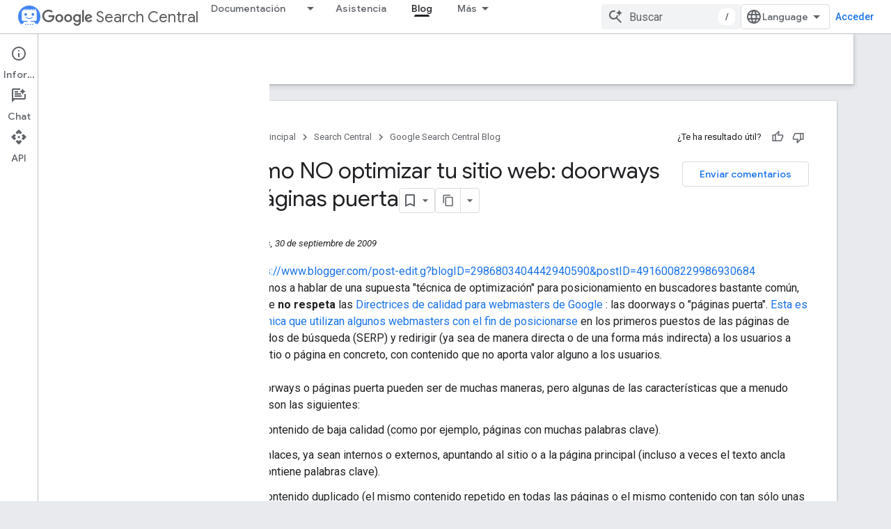

--- FILE ---
content_type: text/html; charset=UTF-8
request_url: https://webmaster-es.googleblog.com/2009/09/como-no-optimizar-tu-sitio-web-doorways.html
body_size: 44523
content:
<!DOCTYPE html>
<html class='v2 detail-page' dir='ltr' itemscope='' itemtype='http://schema.org/Blog' lang='es' xmlns='http://www.w3.org/1999/xhtml' xmlns:b='http://www.google.com/2005/gml/b' xmlns:data='http://www.google.com/2005/gml/data' xmlns:expr='http://www.google.com/2005/gml/expr'>
<head>
<link href='https://www.blogger.com/static/v1/widgets/4128112664-css_bundle_v2.css' rel='stylesheet' type='text/css'/>
<title>
El Blog para Webmasters de Google [ES] : Cómo NO optimizar tu sitio web: doorways o páginas puerta
</title>
<script type='text/javascript'>
      var redirect_map = {
        'https://webmaster-es.googleblog.com/2020/11/goodbye-google-webmasters.html': 'https://developers.google.com/search/blog/2020/11/goodbye-google-webmasters?hl=es',
        'https://webmaster-es.googleblog.com/2020/09/make-licensing-information-for-your.html': 'https://developers.google.com/search/blog/2020/08/make-licensing-information-for-your?hl=es',
        'https://webmaster-es.googleblog.com/2020/08/rich-results-search-console.html': 'https://developers.google.com/search/blog/2020/08/rich-results-search-console?hl=es',
        'https://webmaster-es.googleblog.com/2020/07/rich-results-test-out-of-beta.html': 'https://developers.google.com/search/blog/2020/07/rich-results-test-out-of-beta?hl=es',
        'https://webmaster-es.googleblog.com/2020/07/como-utiliza-google-los-informes-de-spam.html': 'https://developers.google.com/search/blog/2020/07/how-spam-reports-are-used-at-google?hl=es',
        'https://webmaster-es.googleblog.com/2020/06/informe-del-2019-sobre-el-spam-web-como.html': 'https://developers.google.com/search/blog/2020/06/how-we-fought-search-spam-on-google?hl=es',
        'https://webmaster-es.googleblog.com/2020/06/guided-recipes.html': 'https://developers.google.com/search/blog/2020/05/guided-recipes?hl=es',
        'https://webmaster-es.googleblog.com/2020/06/evaluating-page-experience.html': 'https://developers.google.com/search/blog/2020/05/evaluating-page-experience?hl=es',
        'https://webmaster-es.googleblog.com/2020/05/data-export.html': 'https://developers.google.com/search/blog/2020/02/data-export?hl=es',
        'https://webmaster-es.googleblog.com/2020/04/how-to-pause-your-business-online-in.html': 'https://developers.google.com/search/blog/2020/03/how-to-pause-your-business-online-in?hl=es',
        'https://webmaster-es.googleblog.com/2020/04/highlight-covid-19-announcements-search.html': 'https://developers.google.com/search/blog/2020/04/highlight-covid-19-announcements-search?hl=es',
        'https://webmaster-es.googleblog.com/2020/04/health-organizations-covid19.html': 'https://developers.google.com/search/blog/2020/03/health-organizations-covid19?hl=es',
        'https://webmaster-es.googleblog.com/2020/03/new-properties-virtual-or-canceled-events.html': 'https://developers.google.com/search/blog/2020/03/new-properties-virtual-or-canceled-events?hl=es',
        'https://webmaster-es.googleblog.com/2020/03/announcing-mobile-first-indexing-for.html': 'https://developers.google.com/search/blog/2020/03/announcing-mobile-first-indexing-for?hl=es',
        'https://webmaster-es.googleblog.com/2020/02/retirada-de-url.html': 'https://developers.google.com/search/blog/2020/01/new-removals-report-in-search-console?hl=es',
        'https://webmaster-es.googleblog.com/2020/02/best-practices-for-news-coverage-with.html': 'https://developers.google.com/search/blog/2020/02/best-practices-for-news-coverage-with?hl=es',
        'https://webmaster-es.googleblog.com/2020/01/video-series-for-new-webmasters-search.html': 'https://developers.google.com/search/blog/2019/10/video-series-for-new-webmasters-search?hl=es',
        'https://webmaster-es.googleblog.com/2019/12/google-publisher-center.html': 'https://developers.google.com/search/blog/2019/12/google-publisher-center?hl=es',
        'https://webmaster-es.googleblog.com/2019/12/events-launching-germany-spain.html': 'https://developers.google.com/search/blog/2019/12/events-launching-germany-spain?hl=es',
        'https://webmaster-es.googleblog.com/2019/11/updating-user-agent-of-googlebot.html': 'https://developers.google.com/search/blog/2019/10/updating-user-agent-of-googlebot?hl=es',
        'https://webmaster-es.googleblog.com/2019/11/search-console-video-results-reports.html': 'https://developers.google.com/search/blog/2019/10/search-console-video-results-reports?hl=es',
        'https://webmaster-es.googleblog.com/2019/10/mejorar-la-utilidad-de-los-resultados.html': 'https://developers.google.com/search/blog/2019/09/making-review-rich-results-more-helpful?hl=es',
        'https://webmaster-es.googleblog.com/2019/10/goodbye-flash.html': 'https://developers.google.com/search/blog/2019/10/goodbye-flash?hl=es',
        'https://webmaster-es.googleblog.com/2019/10/actualizaciones-busqueda-google.html': 'https://developers.google.com/search/blog/2019/08/core-updates?hl=es',
        'https://webmaster-es.googleblog.com/2019/09/search-performance-fresh-data.html': 'https://developers.google.com/search/blog/2019/09/search-performance-fresh-data?hl=es',
        'https://webmaster-es.googleblog.com/2019/09/mas-opciones-datos-estructurados.html': 'https://developers.google.com/search/blog/2019/09/more-controls-on-search?hl=es',
        'https://webmaster-es.googleblog.com/2019/09/errores-indexacion-y-aprendizaje.html': 'https://developers.google.com/search/blog/2019/08/when-indexing-goes-wrong-how-google?hl=es',
        'https://webmaster-es.googleblog.com/2019/06/supervisa-datos-estructurados-con-search-console.html': 'https://developers.google.com/search/blog/2019/05/monitoring-structured-data-with-search-console?hl=es',
        'https://webmaster-es.googleblog.com/2019/06/enriquece-resultados-busqueda.html': 'https://developers.google.com/search/blog/2019/04/enriching-search-results-structured-data?hl=es',
        'https://webmaster-es.googleblog.com/2019/04/informe-2018-spam-en-las-busquedas.html': 'https://developers.google.com/search/blog/2019/03/this-year-in-search-spam-webspam-report?hl=es',
        'https://webmaster-es.googleblog.com/2019/04/discover-informes-de-rendimiento-en-search-console.html': 'https://developers.google.com/search/blog/2019/04/search-console-reporting-for-your-sites?hl=es',
        'https://webmaster-es.googleblog.com/2019/03/trafico-de-sitios-web-url-canonicas.html': 'https://developers.google.com/search/blog/2019/02/consolidating-your-website-traffic-on?hl=es',
        'https://webmaster-es.googleblog.com/2019/03/limpieza-fondo-en-search-console.html': 'https://developers.google.com/search/blog/2019/01/focusing-on-new-search-console?hl=es',
        'https://webmaster-es.googleblog.com/2019/03/directrices-fechas-Google8.html': 'https://developers.google.com/search/blog/2019/03/help-google-search-know-best-date-for?hl=es',
        'https://webmaster-es.googleblog.com/2019/03/datos-nivel-dominio-search-console.html': 'https://developers.google.com/search/blog/2019/02/announcing-domain-wide-data-in-search?hl=es',
        'https://webmaster-es.googleblog.com/2019/02/renderizado-dinamico-con-rendertron.html': 'https://developers.google.com/search/blog/2019/01/dynamic-rendering-with-rendertron?hl=es',
        'https://webmaster-es.googleblog.com/2019/02/como-triunfar-en-google-noticias.html': 'https://developers.google.com/search/blog/2019/01/ways-to-succeed-in-google-news?hl=es',
        'https://webmaster-es.googleblog.com/2019/01/indexacion-moviles-datos-estructurados.html': 'https://developers.google.com/search/blog/2018/12/mobile-first-indexing-structured-data?hl=es',
        'https://webmaster-es.googleblog.com/2019/01/actualizacion-sobre-los-comentarios.html': 'https://developers.google.com/search/blog/2019/01/an-update-on-google-webmaster-central?hl=es',
        'https://webmaster-es.googleblog.com/2018/12/resultados-enriquecidos-FAQ.html': 'https://developers.google.com/search/blog/2018/12/rich-results-expands-for-question?hl=es',
        'https://webmaster-es.googleblog.com/2018/12/brindando-por-nuestra-comunidad-global.html': 'https://developers.google.com/search/blog/2018/12/2018-global-webmaster-community?hl=es',
        'https://webmaster-es.googleblog.com/2018/11/pagespeed-insights-con-lighthouse.html': 'https://developers.google.com/search/blog/2018/11/pagespeed-insights-now-powered-by?hl=es',
        'https://webmaster-es.googleblog.com/2018/11/actualizacion-facturacion-movil-sospechosa.html': 'https://developers.google.com/search/blog/2018/11/unclear-mobile-subscription-notification?hl=es',
        'https://webmaster-es.googleblog.com/2018/10/presentamos-recaptcha-v3.html': 'https://developers.google.com/search/blog/2018/10/introducing-recaptcha-v3-new-way-to?hl=es',
        'https://webmaster-es.googleblog.com/2018/10/nuevo-programa-expertos-producto12.html': 'https://developers.google.com/search/blog/2018/10/google-introducing-product-experts-program?hl=es',
        'https://webmaster-es.googleblog.com/2018/07/paginas-http-no-seguras-en-chrome.html': 'https://developers.google.com/search/blog/2018/07/marking-HTTP-as-not-secure?hl=es',
        'https://webmaster-es.googleblog.com/2018/07/nueva-herramienta-inspeccion-de-url-y.html': 'https://developers.google.com/search/blog/2018/06/new-url-inspection-tool-more-in-search?hl=es',
        'https://webmaster-es.googleblog.com/2018/07/datos-reales-en-pagespeed-insights.html': 'https://developers.google.com/search/blog/2018/07/datos-reales-en-pagespeed-insights?hl=es',
        'https://webmaster-es.googleblog.com/2018/07/cambios-en-google-imagenes.html': 'https://developers.google.com/search/blog/2018/07/an-update-to-referral-source-urls-for?hl=es',
        'https://webmaster-es.googleblog.com/2018/06/como-luchamos-contra-el-spam-en-la-web.html': 'https://developers.google.com/search/blog/2018/06/how-we-fought-webspam-webspam-report?hl=es',
        'https://webmaster-es.googleblog.com/2018/06/api-indexing-para-cambios-ofertas-empleo.html': 'https://developers.google.com/search/blog/2018/06/introducing-indexing-api-for-job?hl=es',
        'https://webmaster-es.googleblog.com/2018/05/nuestro-objetivo-ayudar-los-webmasters.html': 'https://developers.google.com/search/blog/2018/05/helping-webmasters-and-content?hl=es',
        'https://webmaster-es.googleblog.com/2018/05/envia-tus-recetas-al-asistente-de-google.html': 'https://developers.google.com/search/blog/2018/05/send-your-recipes-to-google-assistant?hl=es',
        'https://webmaster-es.googleblog.com/2018/05/actualizacion-directrices-ofertas-empleo.html': 'https://developers.google.com/search/blog/2018/04/we-updated-our-job-posting-guidelines?hl=es',
        'https://webmaster-es.googleblog.com/2018/04/velocidad-posicionamiento-movil.html': 'https://developers.google.com/search/blog/2018/01/using-page-speed-in-mobile-search?hl=es',
        'https://webmaster-es.googleblog.com/2018/04/indexacion-movil_16.html': 'https://developers.google.com/search/blog/2018/03/rolling-out-mobile-first-indexing?hl=es',
        'https://webmaster-es.googleblog.com/2018/04/certificacion-symantec.html': 'https://developers.google.com/search/blog/2018/04/distrust-of-symantec-pki-immediate?hl=es',
        'https://webmaster-es.googleblog.com/2018/02/nueva-categoria-de-auditoria-de-seo-en.html': 'https://developers.google.com/search/blog/2018/02/seo-audit-category-in-lighthouse?hl=es',
        'https://webmaster-es.googleblog.com/2018/02/corregir-ataques-habituales.html': 'https://developers.google.com/search/blog/2017/12/nohacked-30-fixing-common-hack-cases?hl=es',
        'https://webmaster-es.googleblog.com/2018/02/consejos-de-prevencion.html': 'https://developers.google.com/search/blog/2017/12/nohacked-30-tips-on-prevention?hl=es',
        'https://webmaster-es.googleblog.com/2018/01/como-saber-si-han-pirateado-mi-sitio.html': 'https://developers.google.com/search/blog/2017/12/nohacked-30-how-do-i-know-if-my-site-is?hl=es',
        'https://webmaster-es.googleblog.com/2017/12/renderizar-paginas-de-rastreo-con-ajax.html': 'https://developers.google.com/search/blog/2017/12/rendering-ajax-crawling-pages?hl=es',
        'https://webmaster-es.googleblog.com/2017/12/nueva-version-de-la-guia-seo-para-principiantes.html': 'https://developers.google.com/search/blog/2017/12/a-revamped-seo-starter-guide_12?hl=es',
        'https://webmaster-es.googleblog.com/2017/11/recordatorio-sobre-el-marcado-de-eventos.html': 'https://developers.google.com/search/blog/2017/11/a-reminder-about-event-markup?hl=es',
        'https://webmaster-es.googleblog.com/2017/11/fomentar-la-interaccion-de-los-usuarios-con-paginas-amp.html': 'https://developers.google.com/search/blog/2017/11/engaging-users-through-high-quality-amp?hl=es',
        'https://webmaster-es.googleblog.com/2017/09/como-pasar-a-un-sitio-web-adaptable.html': 'https://developers.google.com/search/blog/2017/09/how-to-move-from-m-dot-urls-to?hl=es',
        'https://webmaster-es.googleblog.com/2017/08/search-console-nuevas-prestaciones.html': 'https://developers.google.com/search/blog/2017/08/a-sneak-peek-at-two-experimental?hl=es',
        'https://webmaster-es.googleblog.com/2017/08/pasos-para-una-conexion-mas-segura.html': 'https://developers.google.com/search/blog/2017/06/making-internet-safer-and-faster?hl=es',
        'https://webmaster-es.googleblog.com/2017/07/notificaciones-de-seguridad-google-analytics.html': 'https://developers.google.com/search/blog/2016/06/more-security-notifications-via-google?hl=es',
        'https://webmaster-es.googleblog.com/2017/06/recordatorio-sobre-campanas-de-enlaces.html': 'https://developers.google.com/search/blog/2017/05/a-reminder-about-links-in-large-scale?hl=es',
        'https://webmaster-es.googleblog.com/2017/06/mejores-fragmentos-para-tus-usuarios.html': 'https://developers.google.com/search/blog/2017/06/better-snippets-for-your-users?hl=es',
        'https://webmaster-es.googleblog.com/2017/04/como-luchamos-contra-el-spam-en-la-web.html': 'https://developers.google.com/search/blog/2017/04/how-we-fought-webspam-webspam-report?hl=es',
        'https://webmaster-es.googleblog.com/2017/04/articulos-similares-en-busqueda-de-imagenes-de-google.html': 'https://developers.google.com/search/blog/2017/08/badges-on-image-search-help-users-find?hl=es',
        'https://webmaster-es.googleblog.com/2017/04/actualizaciones-en-la-herramienta-de-navegacion-segura.html': 'https://developers.google.com/search/blog/2017/03/updates-to-google-safe-browsings-site?hl=es',
        'https://webmaster-es.googleblog.com/2017/03/tarjetas-enriquecidas-a-nivel-internacional.html': 'https://developers.google.com/search/blog/2017/08/introducing-our-new-international?hl=es',
        'https://webmaster-es.googleblog.com/2017/03/nohacked-resumen-anual.html': 'https://developers.google.com/search/blog/2017/03/nohacked-year-in-review?hl=es',
        'https://webmaster-es.googleblog.com/2017/03/cerrar-por-un-dia.html': 'https://developers.google.com/search/blog/2017/02/closing-down-for-day?hl=es',
        'https://webmaster-es.googleblog.com/2017/01/que-significa-presupuesto-de-rastreo.html': 'https://developers.google.com/search/blog/2017/01/what-crawl-budget-means-for-googlebot?hl=es',
        'https://webmaster-es.googleblog.com/2017/01/proteccion-de-spam-generado-por-usuarios.html': 'https://developers.google.com/search/blog/2017/01/protect-your-site-from-user-generated?hl=es',
        'https://webmaster-es.googleblog.com/2016/11/rastreo-indexacion-dispositivos-moviles-limitados.html': 'https://developers.google.com/search/blog/2016/11/an-update-on-googles-feature-phone?hl=es',
        'https://webmaster-es.googleblog.com/2016/11/mas-ayuda-sobre-navegacion-segura.html': 'https://developers.google.com/search/blog/2016/09/more-safe-browsing-help-for-webmasters?hl=es',
        'https://webmaster-es.googleblog.com/2016/11/indexacion-centrada-moviles.html': 'https://developers.google.com/search/blog/2016/11/mobile-first-indexing?hl=es',
        'https://webmaster-es.googleblog.com/2016/11/despidete-del-informe-palabras-clave-del-contenido.html': 'https://developers.google.com/search/blog/2016/11/saying-goodbye-to-content-keywords?hl=es',
        'https://webmaster-es.googleblog.com/2016/09/recordatorio-sobre-enlaces-desde-widgets.html': 'https://developers.google.com/search/blog/2016/09/a-reminder-about-widget-links?hl=es',
        'https://webmaster-es.googleblog.com/2016/09/que-son-las-paginas-amp.html': 'https://developers.google.com/search/blog/2016/09/what-is-amp?hl=es',
        'https://webmaster-es.googleblog.com/2016/09/preguntas-mas-frecuentes-sobre-amp.html': 'https://developers.google.com/search/blog/2016/09/webmaster-forums-top-amp-questions?hl=es',
        'https://webmaster-es.googleblog.com/2016/09/penguin-ya-es-parte-de-nuestro.html': 'https://developers.google.com/search/blog/2016/09/penguin-is-now-part-of-our-core?hl=es',
        'https://webmaster-es.googleblog.com/2016/09/evaluar-problemas-amp.html': 'https://developers.google.com/search/blog/2016/09/how-to-best-evaluate-issues-with-your?hl=es',
        'https://webmaster-es.googleblog.com/2016/09/como-puede-google-search-console.html': 'https://developers.google.com/search/blog/2016/09/how-can-google-search-console-help-you?hl=es',
        'https://webmaster-es.googleblog.com/2016/09/como-empezar-usar-accelerated-mobile.html': 'https://developers.google.com/search/blog/2016/09/interested-in-accelerated-mobile-pages?hl=es',
        'https://webmaster-es.googleblog.com/2016/09/8-consejos-paginas-moviles-aceleradas.html': 'https://developers.google.com/search/blog/2016/09/8-tips-to-amplify-your-clients?hl=es',
        'https://webmaster-es.googleblog.com/2016/08/facilidad-para-acceder-al-contenido-en.html': 'https://developers.google.com/search/blog/2016/08/helping-users-easily-access-content-on?hl=es',
        'https://webmaster-es.googleblog.com/2016/05/una-nueva-herramienta-de-pruebas-de.html': 'https://developers.google.com/search/blog/2016/05/a-new-mobile-friendly-testing-tool?hl=es',
        'https://webmaster-es.googleblog.com/2016/04/se-acabaron-los-botones-de-descarga.html': 'https://developers.google.com/search/blog/2016/04/no-more-deceptive-download-buttons?hl=es',
        'https://webmaster-es.googleblog.com/2016/03/vista-previa-del-informe-de-errores-de.html': 'https://developers.google.com/search/blog/2016/01/amp-error-report-preview-in-search?hl=es',
        'https://webmaster-es.googleblog.com/2016/03/seguimos-optimizando-la-web-para-moviles.html': 'https://developers.google.com/search/blog/2016/03/continuing-to-make-web-more-mobile?hl=es',
        'https://webmaster-es.googleblog.com/2016/03/practicas-recomendadas-para-blogueros.html': 'https://developers.google.com/search/blog/2016/03/best-practices-for-bloggers-reviewing?hl=es',
        'https://webmaster-es.googleblog.com/2016/03/amp-newslab-office-hours-en-espanol.html': 'https://developers.google.com/search/blog/2016/03/amp-newslab-office-hours-in-your?hl=es',
        'https://webmaster-es.googleblog.com/2016/03/actualizar-el-agente-de-usuario-del.html': 'https://developers.google.com/search/blog/2016/03/updating-smartphone-user-agent-of?hl=es',
        'https://webmaster-es.googleblog.com/2016/01/protegemos-cientos-de-millones-de.html': 'https://developers.google.com/search/blog/2016/01/protecting-hundreds-of-millions-more?hl=es',
        'https://webmaster-es.googleblog.com/2016/01/ano-nuevo-diseno-nuevo-presentamos.html': 'https://developers.google.com/search/blog/2016/01/new-year-new-look-introducing-our-new?hl=es',
        'https://webmaster-es.googleblog.com/2015/12/proteccion-y-navegacion-segura-para-los.html': 'https://developers.google.com/search/blog/2016/09/more-safe-browsing-help-for-webmasters?hl=es',
        'https://webmaster-es.googleblog.com/2015/12/indexar-paginas-https-de-forma.html': 'https://developers.google.com/search/blog/2015/12/indexing-https-pages-by-default?hl=es',
        'https://webmaster-es.googleblog.com/2015/12/detras-de-la-advertencia-roja-mas.html': 'https://developers.google.com/search/blog/2015/11/behind-red-warning-more-info-about?hl=es',
        'https://webmaster-es.googleblog.com/2015/12/actualizacion-de-nuestras-directrices.html': 'https://developers.google.com/search/blog/2015/11/updating-our-search-quality-rating?hl=es',
        'https://webmaster-es.googleblog.com/2015/11/detectar-y-evitar-redireccionamientos.html': 'https://developers.google.com/search/blog/2015/11/detectar-y-evitar-redireccionamientos?hl=es',
        'https://webmaster-es.googleblog.com/2015/11/desactivacion-del-esquema-de-rastreo-de.html': 'https://developers.google.com/search/blog/2015/10/deprecating-our-ajax-crawling-scheme?hl=es',
        'https://webmaster-es.googleblog.com/2015/11/cumbre-cp-2015-homenaje-nuestros.html': 'https://developers.google.com/search/blog/2015/11/tc-summit-2015-celebrating-our?hl=es',
        'https://webmaster-es.googleblog.com/2015/10/novedades-sobre-nuestra-estrategia.html': 'https://developers.google.com/search/blog/2015/10/an-update-on-how-we-tackle-hacked-spam?hl=es',
        'https://webmaster-es.googleblog.com/2015/10/novedades-sobre-el-primer-clic-gratuito.html': 'https://developers.google.com/search/blog/2015/09/first-click-free-update?hl=es',
        'https://webmaster-es.googleblog.com/2015/09/paginas-web-optimizadas-para-moviles.html': 'https://developers.google.com/search/blog/2015/09/mobile-friendly-web-pages-using-app?hl=es',
        'https://webmaster-es.googleblog.com/2015/09/infracciones-repetidas-de-las.html': 'https://developers.google.com/search/blog/2015/09/repeated-violations-of-webmaster?hl=es',
        'https://webmaster-es.googleblog.com/2015/09/ayudar-los-sitios-web-comprometidos-con.html': 'https://developers.google.com/search/blog/2015/09/helping-hacked-sites-with?hl=es',
        'https://webmaster-es.googleblog.com/2015/08/nohackedcomo-identificar-un-caso.html': 'https://developers.google.com/search/blog/2015/08/nohacked-fixing-injected-gibberish-url_24?hl=es',
        'https://webmaster-es.googleblog.com/2015/08/nohacked-usar-la-autenticacion-de-dos.html': 'https://developers.google.com/search/blog/2015/08/nohacked-using-two-factor?hl=es',
        'https://webmaster-es.googleblog.com/2015/08/nohacked-como-detectar-la-ingenieria.html': 'https://developers.google.com/search/blog/2015/08/nohacked-how-to-recognise-and-protect?hl=es',
        'https://webmaster-es.googleblog.com/2015/07/novedades-sobre-la-api-de-autocompletar.html': 'https://developers.google.com/search/blog/2015/07/update-on-autocomplete-api?hl=es',
        'https://webmaster-es.googleblog.com/2015/07/nohacked-como-evitar-ser-el-objetivo-de.html': 'https://developers.google.com/search/blog/2015/07/nohacked-how-to-avoid-being-target-of?hl=es',
        'https://webmaster-es.googleblog.com/2015/07/google-un-caso-practico-para-describir.html': 'https://developers.google.com/search/blog/2015/07/google-case-study-on-app-download-interstitials?hl=es',
        'https://webmaster-es.googleblog.com/2015/07/gestion-de-google-de-los-nuevos.html': 'https://developers.google.com/search/blog/2015/07/googles-handling-of-new-top-level?hl=es',
        'https://webmaster-es.googleblog.com/2015/05/search-console-pone-la-alfombra-roja.html': 'https://developers.google.com/search/blog/2015/05/rolling-out-red-carpet-for-app-owners?hl=es',
        'https://webmaster-es.googleblog.com/2015/05/google-search-console-sustituye-las.html': 'https://developers.google.com/search/blog/2015/05/announcing-google-search-console-new?hl=es',
        'https://webmaster-es.googleblog.com/2015/05/enlaces-profundos-de-aplicaciones-con.html': 'https://developers.google.com/search/blog/2015/05/app-deep-linking-with-googl?hl=es',
        'https://webmaster-es.googleblog.com/2015/05/datos-mas-precisos-en-el-nuevo-informe.html': 'https://developers.google.com/search/blog/2015/05/new-search-analytics?hl=es',
        'https://webmaster-es.googleblog.com/2015/05/contenido-de-aplicaciones-de-ios-en-la.html': 'https://developers.google.com/search/blog/2015/05/surfacing-content-from-ios-apps-in?hl=es',
        'https://webmaster-es.googleblog.com/2015/04/preguntas-frecuentes-sobre-la.html': 'https://developers.google.com/search/blog/2015/04/faqs-april-21st-mobile-friendly?hl=es',
        'https://webmaster-es.googleblog.com/2015/04/implementacion-de-la-actualizacion.html': 'https://developers.google.com/search/blog/2015/04/rolling-out-mobile-friendly-update?hl=es',
        'https://webmaster-es.googleblog.com/2015/03/nuevas-directrices-de-calidad-para-las.html': 'https://developers.google.com/search/blog/2015/03/an-update-on-doorway-pages?hl=es',
        'https://webmaster-es.googleblog.com/2015/03/encontrar-mas-resultados-de-busqueda.html': 'https://developers.google.com/search/blog/2015/02/finding-more-mobile-friendly-search?hl=es',
        'https://webmaster-es.googleblog.com/2015/03/desbloquear-recursos-con-herramientas.html': 'https://developers.google.com/search/blog/2015/03/unblocking-resources-with-webmaster?hl=es',
        'https://webmaster-es.googleblog.com/2015/03/desarrollar-tu-sitio-web-es-facil-con.html': 'https://developers.google.com/search/blog/2015/03/easier-website-development-with-web?hl=es',
        'https://webmaster-es.googleblog.com/2015/03/casos-de-exito-reparacion-de-sitios.html': 'https://developers.google.com/search/blog/2015/02/case-studies-fixing-hacked-sites?hl=es',
        'https://webmaster-es.googleblog.com/2015/03/ayudar-los-usuarios-rellenar.html': 'https://developers.google.com/search/blog/2015/03/helping-users-fill-out-online-forms?hl=es',
        'https://webmaster-es.googleblog.com/2015/01/rastrear-e-indexar-paginas-con.html': 'https://developers.google.com/search/blog/2015/01/crawling-and-indexing-of-locale?hl=es',
        'https://webmaster-es.googleblog.com/2014/11/ayudar-los-usuarios-encontrar-paginas.html': 'https://developers.google.com/search/blog/2014/11/helping-users-find-mobile-friendly-pages?hl=es',
        'https://webmaster-es.googleblog.com/2014/10/promocion-de-sitios-web-modernos-para.html': 'https://developers.google.com/search/blog/2014/07/promoting-modern-websites-for-modern?hl=es',
        'https://webmaster-es.googleblog.com/2014/10/actualizacion-de-las-directrices.html': 'https://developers.google.com/search/blog/2014/10/updating-our-technical-webmaster?hl=es',
        'https://webmaster-es.googleblog.com/2014/09/un-cuadro-de-busqueda-mejorado-en-los.html': 'https://developers.google.com/search/blog/2014/09/improved-sitelinks-search-box?hl=es',
        'https://webmaster-es.googleblog.com/2014/09/la-academia-para-webmasters-ahora-en-23.html': 'https://developers.google.com/search/blog/2014/09/webmaster-academy-now-available-in-22?hl=es',
        'https://webmaster-es.googleblog.com/2014/09/como-optimizar-el-ancho-de-banda-en.html': 'https://developers.google.com/search/blog/2014/09/optimizing-for-bandwidth-on-apache-and?hl=es',
        'https://webmaster-es.googleblog.com/2014/09/actualizacion-de-la-api-de-herramientas.html': 'https://developers.google.com/search/blog/2014/09/an-update-to-webmaster-tools-api?hl=es',
        'https://webmaster-es.googleblog.com/2014/08/nohacked-campana-global-para-aumentar.html': 'https://developers.google.com/search/blog/2014/08/nohacked-global-campaign-to-spread?hl=es',
        'https://webmaster-es.googleblog.com/2014/08/https-como-senal-del-ranking.html': 'https://developers.google.com/search/blog/2014/08/https-as-ranking-signal?hl=es',
        'https://webmaster-es.googleblog.com/2014/06/simplificar-los-movimientos-de-sitio.html': 'https://developers.google.com/search/blog/2014/06/making-site-moves-easier?hl=es',
        'https://webmaster-es.googleblog.com/2014/06/la-indexacion-de-aplicaciones-para.html': 'https://developers.google.com/search/blog/2014/06/android-app-indexing-is-now-open-for?hl=es',
        'https://webmaster-es.googleblog.com/2014/06/como-crear-la-pagina-de-inicio-adecuada.html': 'https://developers.google.com/search/blog/2014/05/creating-right-homepage-for-your?hl=es',
        'https://webmaster-es.googleblog.com/2014/06/campana-nohacked-ayuda-prevenir.html': 'https://developers.google.com/search/blog/2014/06/campana-nohacked-ayuda-prevenir?hl=es',
        'https://webmaster-es.googleblog.com/2014/05/procesar-paginas-con-explorar-como.html': 'https://developers.google.com/search/blog/2014/05/rendering-pages-with-fetch-as-google?hl=es',
        'https://webmaster-es.googleblog.com/2014/05/comprender-mejor-las-paginas-web.html': 'https://developers.google.com/search/blog/2014/05/understanding-web-pages-better?hl=es',
        'https://webmaster-es.googleblog.com/2014/05/como-optimizar-el-sitio-para-moviles.html': 'https://developers.google.com/search/blog/2014/05/making-your-site-more-mobile-friendly?hl=es',
        'https://webmaster-es.googleblog.com/2014/04/presentando-la-pagina-global-en-g-para.html': 'https://developers.google.com/search/blog/2014/04/google-plus-page?hl=es',
        'https://webmaster-es.googleblog.com/2014/04/consultas-de-busqueda-mas-detalladas-en.html': 'https://developers.google.com/search/blog/2014/01/search-queries-not-rounded?hl=es',
        'https://webmaster-es.googleblog.com/2014/03/tres-consejos-para-detectar-si-tu-sitio.html': 'https://developers.google.com/search/blog/2014/02/3tipstofindhacking?hl=es',
        'https://webmaster-es.googleblog.com/2014/03/panel-de-datos-estructurados-nuevos.html': 'https://developers.google.com/search/blog/2013/12/structured-data-dashboard-new-markup_12?hl=es',
        'https://webmaster-es.googleblog.com/2014/03/mejora-de-las-estadisticas-de-las.html': 'https://developers.google.com/search/blog/2014/01/improved-search-queries-stats?hl=es',
        'https://webmaster-es.googleblog.com/2014/03/lista-de-comprobacion-y-videos-para.html': 'https://developers.google.com/search/blog/2013/12/checklist-and-videos-for-mobile-website?hl=es',
        'https://webmaster-es.googleblog.com/2014/03/indexacion-de-aplicaciones-igual-que-en.html': 'https://developers.google.com/search/blog/2013/10/indexing-apps-just-like-websites?hl=es',
        'https://webmaster-es.googleblog.com/2014/03/errores-de-rastreo-de-smartphones-en.html': 'https://developers.google.com/search/blog/2013/12/smartphone-crawl-errors-in-webmaster?hl=es',
        'https://webmaster-es.googleblog.com/2014/03/enlaces-no-naturales-en-sitios-web-y.html': 'https://developers.google.com/search/blog/2013/06/backlinks-and-reconsideration-requests?hl=es',
        'https://webmaster-es.googleblog.com/2014/03/como-mejorar-la-eliminacion-de.html': 'https://developers.google.com/search/blog/2013/12/improving-url-removals-on-third-party?hl=es',
        'https://webmaster-es.googleblog.com/2014/02/video-expandiendo-tu-sitio-web-otros.html': 'https://developers.google.com/search/blog/2013/09/video-expanding-your-site-to-more?hl=es',
        'https://webmaster-es.googleblog.com/2014/01/un-nuevo-user-agent-del-robot-de-google.html': 'https://developers.google.com/search/blog/2014/01/a-new-googlebot-user-agent-for-crawling?hl=es',
        'https://webmaster-es.googleblog.com/2013/10/una-recuperacion-mas-facil-para-los.html': 'https://developers.google.com/search/blog/2013/10/easier-recovery-for-hacked-sites?hl=es',
        'https://webmaster-es.googleblog.com/2013/09/mejor-informacion-en-las-herramientas.html': 'https://developers.google.com/search/blog/2013/09/better-backlink-data-for-site-owners?hl=es',
        'https://webmaster-es.googleblog.com/2013/08/preguntas-frecuentes-avanzadas-sobre.html': 'https://developers.google.com/search/blog/2013/08/relauthor-frequently-asked-advanced?hl=es',
        'https://webmaster-es.googleblog.com/2013/08/acciones-manuales-en-las-herramientas.html': 'https://developers.google.com/search/blog/2013/08/manual-actions-viewer?hl=es',
        'https://webmaster-es.googleblog.com/2013/07/recordatorio-sobre-conductas.html': 'https://developers.google.com/search/blog/2013/07/reminder-about-deceptive-behavior?hl=es',
        'https://webmaster-es.googleblog.com/2013/07/navegacion-mas-facil-y-sin-gps.html': 'https://developers.google.com/search/blog/2013/07/easier-navigation-without-gps?hl=es',
        'https://webmaster-es.googleblog.com/2013/06/verifica-tu-sitio-en-herramientas-para.html': 'https://developers.google.com/search/blog/2013/06/verify-your-site-in-webmaster-tools?hl=es',
        'https://webmaster-es.googleblog.com/2013/06/google-recomendaciones-de-contenido.html': 'https://developers.google.com/search/blog/2013/06/google-recomendaciones-de-contenido?hl=es',
        'https://webmaster-es.googleblog.com/2013/06/enlaces-tu-sitio-web-y-solicitudes-de.html': 'https://developers.google.com/search/blog/2013/06/enlaces-tu-sitio-web-y-solicitudes-de?hl=es',
        'https://webmaster-es.googleblog.com/2013/06/cambios-en-el-ranking-de-resultados-de.html': 'https://developers.google.com/search/blog/2013/06/changes-in-rankings-of-smartphone_11?hl=es',
        'https://webmaster-es.googleblog.com/2013/06/6-consejos-para-internacionalizacion-de.html': 'https://developers.google.com/search/blog/2013/05/6-quick-tips-for-international-websites?hl=es',
        'https://webmaster-es.googleblog.com/2013/05/uso-del-marcado-schemaorg-para-los.html': 'https://developers.google.com/search/blog/2013/05/using-schemaorg-markup-for-organization?hl=es',
        'https://webmaster-es.googleblog.com/2013/05/primeros-pasos-con-datos-estructurados.html': 'https://developers.google.com/search/blog/2013/05/getting-started-with-structured-data?hl=es',
        'https://webmaster-es.googleblog.com/2013/04/presentamos-el-x-default-hreflang-para.html': 'https://developers.google.com/search/blog/2013/04/x-default-hreflang-for-international-pages?hl=es',
        'https://webmaster-es.googleblog.com/2013/04/5-errores-comunes-con-rel-canonical.html': 'https://developers.google.com/search/blog/2013/04/5-common-mistakes-with-relcanonical?hl=es',
        'https://webmaster-es.googleblog.com/2013/03/primera-parada-en-la-recuperacion-de-un.html': 'https://developers.google.com/search/blog/2013/03/new-first-stop-for-hacked-site-recovery?hl=es',
        'https://webmaster-es.googleblog.com/2013/03/primera-hoja-de-referencia-para-todos.html': 'https://developers.google.com/search/blog/2013/03/cheat-sheet-for-friends-and-family?hl=es',
        'https://webmaster-es.googleblog.com/2013/03/gestion-mas-sencilla-de-las.html': 'https://developers.google.com/search/blog/2013/03/easier-management-of-website?hl=es',
        'https://webmaster-es.googleblog.com/2013/03/construir-sitios-web-optimizados-para.html': 'https://developers.google.com/search/blog/2013/03/making-search-friendly-mobile-websites?hl=es',
        'https://webmaster-es.googleblog.com/2013/03/academia-para-webmasters-de-google.html': 'https://developers.google.com/search/blog/2013/03/the-webmaster-academy-goes-international?hl=es',
        'https://webmaster-es.googleblog.com/2013/02/saca-el-mayor-partido-la-funcionalidad.html': 'https://developers.google.com/search/blog/2013/02/make-most-of-search-queries-in?hl=es',
        'https://webmaster-es.googleblog.com/2013/02/recordatorio-sobre-la-venta-de-enlaces.html': 'https://developers.google.com/search/blog/2013/02/a-reminder-about-selling-links?hl=es',
        'https://webmaster-es.googleblog.com/2013/02/el-destacador-de-datos-estructurados.html': 'https://developers.google.com/search/blog/2013/02/el-destacador-de-datos-estructurados?hl=es',
        'https://webmaster-es.googleblog.com/2013/01/consejos-para-verificacion-de-la.html': 'https://developers.google.com/search/blog/2012/12/webmaster-tools-verification-strategies?hl=es',
        'https://webmaster-es.googleblog.com/2013/01/busqueda-por-imagenes-mas-rapida.html': 'https://developers.google.com/search/blog/2013/01/faster-image-search?hl=es',
        'https://webmaster-es.googleblog.com/2012/12/sitios-hackeados-ayuda-para-webmasters.html': 'https://developers.google.com/search/blog/2012/12/helping-webmasters-with-hacked-sites?hl=es',
        'https://webmaster-es.googleblog.com/2012/12/presentamos-el-destacador-de-datos-para.html': 'https://developers.google.com/search/blog/2012/12/introducing-data-highlighter-for-event?hl=es',
        'https://webmaster-es.googleblog.com/2012/11/una-web-mas-rapida-con-modpagespeed.html': 'https://developers.google.com/search/blog/2012/10/make-web-faster-with-modpagespeed-now?hl=es',
        'https://webmaster-es.googleblog.com/2012/11/directrices-para-fragmentos-enriquecidos.html': 'https://developers.google.com/search/blog/2012/10/rich-snippets-guidelines?hl=es',
        'https://webmaster-es.googleblog.com/2012/11/como-ofrecer-los-usuarios-de-tablets-la.html': 'https://developers.google.com/search/blog/2012/11/giving-tablet-users-full-sized-web?hl=es',
        'https://webmaster-es.googleblog.com/2012/10/una-nueva-herramienta-para.html': 'https://developers.google.com/search/blog/2012/10/a-new-tool-to-disavow-links?hl=es',
        'https://webmaster-es.googleblog.com/2012/10/preguntas-y-respuestas-sobre-la-nueva.html': 'https://developers.google.com/search/blog/2012/10/a-new-tool-to-disavow-links?hl=es',
        'https://webmaster-es.googleblog.com/2012/10/informacion-sobre-problemas-graves-en.html': 'https://developers.google.com/search/blog/2012/10/keeping-you-informed-of-critical?hl=es',
        'https://webmaster-es.googleblog.com/2012/10/herramienta-de-pruebas-de-datos.html': 'https://developers.google.com/search/blog/2012/09/structured-data-testing-tool-webmaster?hl=es',
        'https://webmaster-es.googleblog.com/2012/10/desglose-de-errores-del-sitio.html': 'https://developers.google.com/search/blog/2012/08/site-errors-breakdown?hl=es',
        'https://webmaster-es.googleblog.com/2012/10/actualizacion-de-la-guia-para.html': 'https://developers.google.com/search/blog/2012/10/google-webmaster-guidelines-updated?hl=es',
        'https://webmaster-es.googleblog.com/2012/09/verificacion-de-dominio-con-registros.html': 'https://developers.google.com/search/blog/2012/08/domain-verification-using-cname-records?hl=es',
        'https://webmaster-es.googleblog.com/2012/09/utilizo-sitios-de-envio-de-articulos.html': 'https://developers.google.com/search/blog/2012/09/utilizo-sitios-de-envio-de-articulos?hl=es',
        'https://webmaster-es.googleblog.com/2012/09/pruebas-de-sitios-web-y-la-busqueda-de.html': 'https://developers.google.com/search/blog/2012/08/website-testing-google-search?hl=es',
        'https://webmaster-es.googleblog.com/2012/09/configuracion-de-parametros-de-url-en.html': 'https://developers.google.com/search/blog/2012/08/configuring-url-parameters-in-webmaster?hl=es',
        'https://webmaster-es.googleblog.com/2012/09/alertas-sobre-las-consultas-de-busqueda.html': 'https://developers.google.com/search/blog/2012/08/search-queries-alerts-in-webmaster-tools?hl=es',
        'https://webmaster-es.googleblog.com/2012/08/seo-basico-para-nuevas-empresas-en.html': 'https://developers.google.com/search/blog/2012/06/seo-essentials-for-startups-in-under-10?hl=es',
        'https://webmaster-es.googleblog.com/2012/08/presentamos-el-panel-de-datos.html': 'https://developers.google.com/search/blog/2012/07/introducing-structured-data-dashboard?hl=es',
        'https://webmaster-es.googleblog.com/2012/08/para-webmasters-google-y-el-boton-1.html': 'https://developers.google.com/search/blog/2012/06/for-webmasters-google-and-1-button-101?hl=es',
        'https://webmaster-es.googleblog.com/2012/08/nuevas-notificaciones-sobre-enlaces-de.html': 'https://developers.google.com/search/blog/2012/07/new-notifications-about-inbound-links?hl=es',
        'https://webmaster-es.googleblog.com/2012/08/nuevas-alertas-de-errores-de-rastreo-de.html': 'https://developers.google.com/search/blog/2012/07/new-crawl-error-alerts-from-webmaster?hl=es',
        'https://webmaster-es.googleblog.com/2012/08/los-secretos-del-indice-de-google-al.html': 'https://developers.google.com/search/blog/2012/07/behold-google-index-secrets-revealed?hl=es',
        'https://webmaster-es.googleblog.com/2012/08/como-anadir-asociados-para-administrar.html': 'https://developers.google.com/search/blog/2012/06/adding-associates-to-manage-your?hl=es',
        'https://webmaster-es.googleblog.com/2012/08/acerca-de-la-semantica-web.html': 'https://developers.google.com/search/blog/2012/07/on-web-semantics?hl=es',
        'https://webmaster-es.googleblog.com/2012/07/verificacion-de-dominios-mas-sencilla.html': 'https://developers.google.com/search/blog/2012/06/easier-domain-verification?hl=es',
        'https://webmaster-es.googleblog.com/2012/07/recomendaciones-para-la-creacion-de.html': 'https://developers.google.com/search/blog/2012/06/recommendations-for-building-smartphone?hl=es',
        'https://webmaster-es.googleblog.com/2012/07/como-descargar-los-datos-de.html': 'https://developers.google.com/search/blog/2012/06/download-to-google-spreadsheet-from?hl=es',
        'https://webmaster-es.googleblog.com/2012/07/ahora-puedes-pulir-las-traducciones-de.html': 'https://developers.google.com/search/blog/2012/05/now-you-can-polish-up-googles?hl=es',
        'https://webmaster-es.googleblog.com/2012/06/todavia-mas-datos-sobre-las-consultas.html': 'https://developers.google.com/search/blog/2012/04/even-more-top-search-queries-data?hl=es',
        'https://webmaster-es.googleblog.com/2012/06/marcas-de-autoria-y-busqueda-web-de.html': 'https://developers.google.com/search/blog/2011/06/authorship-markup-and-web-search?hl=es',
        'https://webmaster-es.googleblog.com/2012/06/la-navegacion-el-panel-de-control-y-la.html': 'https://developers.google.com/search/blog/2012/05/navigation-dashboard-and-home-page?hl=es',
        'https://webmaster-es.googleblog.com/2012/06/haciendo-que-mas-paginas-cargen-de.html': 'https://developers.google.com/search/blog/2012/05/making-more-pages-load-instantly?hl=es',
        'https://webmaster-es.googleblog.com/2012/06/disenos-adaptables-como-aprovechar-las.html': 'https://developers.google.com/search/blog/2012/04/responsive-design-harnessing-power-of?hl=es',
        'https://webmaster-es.googleblog.com/2012/06/directrices-de-codificacion-para-html-y.html': 'https://developers.google.com/search/blog/2012/05/coding-guidelines-for-html-and-css?hl=es',
        'https://webmaster-es.googleblog.com/2012/06/como-ordenar-y-filtrar-resultados-en-la.html': 'https://developers.google.com/search/blog/2012/05/sorting-and-filtering-results-in-custom?hl=es',
        'https://webmaster-es.googleblog.com/2012/06/anotaciones-para-sitios-destinados.html': 'https://developers.google.com/search/blog/2012/05/multilingual-and-multinational-site?hl=es',
        'https://webmaster-es.googleblog.com/2012/05/videos-con-instrucciones-sobre-los.html': 'https://developers.google.com/search/blog/2011/12/rich-snippets-instructional-videos?hl=es',
        'https://webmaster-es.googleblog.com/2012/05/proximos-cambios-en-el-encabezado-de.html': 'https://developers.google.com/search/blog/2012/03/upcoming-changes-in-googles-http?hl=es',
        'https://webmaster-es.googleblog.com/2012/05/limpieza-de-primavera-del-sitio-de-las.html': 'https://developers.google.com/search/blog/2012/04/webmaster-tools-spring-cleaning?hl=es',
        'https://webmaster-es.googleblog.com/2012/05/cinco-errores-comunes-de-los-seo-y-seis.html': 'https://developers.google.com/search/blog/2012/03/five-common-seo-mistakes-and-six-good?hl=es',
        'https://webmaster-es.googleblog.com/2012/05/actualizaciones-de-los-fragmentos.html': 'https://developers.google.com/search/blog/2012/04/updates-to-rich-snippets?hl=es',
        'https://webmaster-es.googleblog.com/2012/05/1000-palabras-sobre-las-imagenes.html': 'https://developers.google.com/search/blog/2012/04/1000-words-about-images?hl=es',
        'https://webmaster-es.googleblog.com/2012/04/video-sobre-paginacion-con-relnext-y.html': 'https://developers.google.com/search/blog/2012/03/video-about-pagination-with-relnext-and?hl=es',
        'https://webmaster-es.googleblog.com/2012/04/un-paso-mas-en-el-reconocimiento-de.html': 'https://developers.google.com/search/blog/2012/04/another-step-to-reward-high-quality?hl=es',
        'https://webmaster-es.googleblog.com/2012/04/titulos-de-paginas-mas-adecuados-en-los.html': 'https://developers.google.com/search/blog/2012/01/better-page-titles-in-search-results?hl=es',
        'https://webmaster-es.googleblog.com/2012/04/errores-de-rastreo-la-proxima.html': 'https://developers.google.com/search/blog/2012/03/crawl-errors-next-generation?hl=es',
        'https://webmaster-es.googleblog.com/2012/04/como-mover-tu-contenido-una-nueva.html': 'https://developers.google.com/search/blog/2012/04/how-to-move-your-content-to-new?hl=es',
        'https://webmaster-es.googleblog.com/2012/04/algunas-consideraciones-tener-en-cuenta.html': 'https://developers.google.com/search/blog/2012/04/algunas-consideraciones-tener-en-cuenta?hl=es',
        'https://webmaster-es.googleblog.com/2012/03/por-una-busqueda-mas-segura.html': 'https://developers.google.com/search/blog/2012/03/por-una-busqueda-mas-segura?hl=es',
        'https://webmaster-es.googleblog.com/2012/03/como-preparar-tu-sitio-para-el-aumento.html': 'https://developers.google.com/search/blog/2012/02/preparing-your-site-for-traffic-spike?hl=es',
        'https://webmaster-es.googleblog.com/2012/03/como-conseguir-que-tu-servicio-de.html': 'https://developers.google.com/search/blog/2012/03/keeping-your-free-hosting-service?hl=es',
        'https://webmaster-es.googleblog.com/2012/03/como-compartir-el-acceso-tu-sitio-de.html': 'https://developers.google.com/search/blog/2012/03/safely-share-access-to-your-site-in?hl=es',
        'https://webmaster-es.googleblog.com/2012/02/descarga-de-datos-de-consultas-de.html': 'https://developers.google.com/search/blog/2011/12/download-search-queries-data-using?hl=es',
        'https://webmaster-es.googleblog.com/2012/02/como-usar-el-marcado-schemaorg-para.html': 'https://developers.google.com/search/blog/2012/02/using-schemaorg-markup-for-videos?hl=es',
        'https://webmaster-es.googleblog.com/2012/02/actualizacion-de-los-datos-sobre.html': 'https://developers.google.com/search/blog/2012/01/update-to-top-search-queries-data?hl=es',
        'https://webmaster-es.googleblog.com/2012/01/novedades-sobre-sitemaps.html': 'https://developers.google.com/search/blog/2012/01/whats-new-with-sitemaps?hl=es',
        'https://webmaster-es.googleblog.com/2012/01/investigaciones-y-pruebas-basicas-de.html': 'https://developers.google.com/search/blog/2011/12/website-user-research-and-testing-on?hl=es',
        'https://webmaster-es.googleblog.com/2012/01/google-realiza-una-mejora-de-algoritmo.html': 'https://developers.google.com/search/blog/2012/01/page-layout-algorithm-improvement?hl=es',
        'https://webmaster-es.googleblog.com/2012/01/como-hacer-formularios-mas-rapidos.html': 'https://developers.google.com/search/blog/2012/01/making-form-filling-faster-easier-and?hl=es',
        'https://webmaster-es.googleblog.com/2011/12/visualizacion-de-todo-el-contenido-en.html': 'https://developers.google.com/search/blog/2011/09/view-all-in-search-results?hl=es',
        'https://webmaster-es.googleblog.com/2011/12/videos-de-matt-cutts-como-asegurarte-de.html': 'https://developers.google.com/search/blog/2011/12/videos-de-matt-cutts-como-asegurarte-de?hl=es',
        'https://webmaster-es.googleblog.com/2011/12/sugerencias-para-webmasters-y.html': 'https://developers.google.com/search/blog/2011/12/tips-for-hosting-providers-and?hl=es',
        'https://webmaster-es.googleblog.com/2011/12/presentacion-de-googlebot-mobile-de.html': 'https://developers.google.com/search/blog/2011/12/introducing-smartphone-googlebot-mobile?hl=es',
        'https://webmaster-es.googleblog.com/2011/12/paginacion-con-relnext-y-relprev.html': 'https://developers.google.com/search/blog/2011/09/pagination-with-relnext-and-relprev?hl=es',
        'https://webmaster-es.googleblog.com/2011/12/nuevo-marcado-para-contenido.html': 'https://developers.google.com/search/blog/2011/12/new-markup-for-multilingual-content?hl=es',
        'https://webmaster-es.googleblog.com/2011/12/lo-mas-destacado-de-la-calidad-de.html': 'https://developers.google.com/search/blog/2011/12/lo-mas-destacado-de-la-calidad-de?hl=es',
        'https://webmaster-es.googleblog.com/2011/11/videos-de-matt-cutts-optimizacion-de.html': '',
        'https://webmaster-es.googleblog.com/2011/11/solicitudes-get-y-post-y-como-mostrar.html': 'https://developers.google.com/search/blog/2011/11/get-post-and-safely-surfacing-more-of?hl=es',
        'https://webmaster-es.googleblog.com/2011/11/informacion-sobre-la-seleccion-de-url.html': 'https://developers.google.com/search/blog/2011/10/raising-awareness-of-cross-domain-url?hl=es',
        'https://webmaster-es.googleblog.com/2011/11/datos-de-consultas-de-busqueda-de.html': 'https://developers.google.com/search/blog/2011/10/accessing-search-query-data-for-your?hl=es',
        'https://webmaster-es.googleblog.com/2011/11/compraventa-de-enlaces-recordando.html': '',
        'https://webmaster-es.googleblog.com/2011/10/video-de-matt-cutts-tld-co-dominio.html': '',
        'https://webmaster-es.googleblog.com/2011/10/video-de-matt-cutts-deberia-anadir.html': '',
        'https://webmaster-es.googleblog.com/2011/10/un-trabajo-mas-eficaz-y-menos-dificil.html': 'https://developers.google.com/search/blog/2011/09/work-smarter-not-harder-with-site?hl=es',
        'https://webmaster-es.googleblog.com/2011/10/matt-cutts-ortografia-y-la-gramatica-la.html': '',
        'https://webmaster-es.googleblog.com/2011/10/los-colaboradores-principales-de.html': 'https://developers.google.com/search/blog/2011/10/webmaster-forums-top-contributors-rock?hl=es',
        'https://webmaster-es.googleblog.com/2011/10/las-solicitudes-de-reconsideracion-se.html': 'https://developers.google.com/search/blog/2011/09/reconsideration-requests-get-more?hl=es',
        'https://webmaster-es.googleblog.com/2011/10/las-consultas-de-busquedas-de-las.html': 'https://developers.google.com/search/blog/2011/10/webmaster-tools-search-queries-data-is?hl=es',
        'https://webmaster-es.googleblog.com/2011/10/derribando-barreras-idiomaticas-en.html': '',
        'https://webmaster-es.googleblog.com/2011/10/crear-y-controlar-los-motores-de.html': 'https://developers.google.com/search/blog/2011/10/create-and-manage-custom-search-engines?hl=es',
        'https://webmaster-es.googleblog.com/2011/09/videos-de-matt-cutts-cuanto-tiempo.html': '',
        'https://webmaster-es.googleblog.com/2011/09/reorganizacion-de-enlaces-de-retroceso.html': 'https://developers.google.com/search/blog/2011/08/reorganizing-internal-vs-external?hl=es',
        'https://webmaster-es.googleblog.com/2011/09/mejoras-recientes-del-boton-1.html': 'https://developers.google.com/search/blog/2011/08/making-most-of-improvements-to-1-button?hl=es',
        'https://webmaster-es.googleblog.com/2011/09/mejoras-en-los-enlaces-de-sitio.html': 'https://developers.google.com/search/blog/2011/08/introducing-new-and-improved-sitelinks?hl=es',
        'https://webmaster-es.googleblog.com/2011/09/mejoras-en-el-manejo-de-las-url-con.html': 'https://developers.google.com/search/blog/2011/07/improved-handling-of-urls-with?hl=es',
        'https://webmaster-es.googleblog.com/2011/09/envio-de-url-google-mediante-explorar.html': 'https://developers.google.com/search/blog/2011/08/submit-urls-to-google-with-fetch-as?hl=es',
        'https://webmaster-es.googleblog.com/2011/09/el-rastreo-de-google-noticias-ahora-con.html': 'https://developers.google.com/search/blog/2011/08/google-news-now-crawling-with-googlebot?hl=es',
        'https://webmaster-es.googleblog.com/2011/09/cara-cara-colaboradores-principales-de.html': 'https://developers.google.com/search/blog/2011/09/recognizing-top-contributors-in-googles?hl=es',
        'https://webmaster-es.googleblog.com/2011/09/archivos-pdf-en-los-resultados-de.html': 'https://developers.google.com/search/blog/2011/09/pdfs-in-google-search-results?hl=es',
        'https://webmaster-es.googleblog.com/2011/08/videos-de-matt-cutts-marcar-enlaces-de.html': '',
        'https://webmaster-es.googleblog.com/2011/08/servicio-page-speed-incrementando-el.html': 'https://developers.google.com/search/blog/2011/07/page-speed-service-web-performance?hl=es',
        'https://webmaster-es.googleblog.com/2011/08/lanzamiento-en-otros-idiomas-del.html': 'https://developers.google.com/search/blog/2011/08/high-quality-sites-algorithm-launched?hl=es',
        'https://webmaster-es.googleblog.com/2011/08/evitar-contenido-personal-en-los.html': '',
        'https://webmaster-es.googleblog.com/2011/08/el-boton-1-ahora-mas-rapido.html': 'https://developers.google.com/search/blog/2011/07/1-button-now-faster?hl=es',
        'https://webmaster-es.googleblog.com/2011/08/bizbarcelona-sacando-provecho-las.html': '',
        'https://webmaster-es.googleblog.com/2011/08/ayudanos-mejorar-la-busqueda-de-google.html': 'https://developers.google.com/search/blog/2011/08/help-us-improve-google-search?hl=es',
        'https://webmaster-es.googleblog.com/2011/08/adelantate-los-ultimos-cambios-del.html': 'https://developers.google.com/search/blog/2011/07/preview-latest-1-button-changes?hl=es',
        'https://webmaster-es.googleblog.com/2011/07/soporte-para-relcanonical-en-las.html': 'https://developers.google.com/search/blog/2011/06/supporting-relcanonical-http-headers?hl=es',
        'https://webmaster-es.googleblog.com/2011/07/seguridad-en-sitios-web-para-webmasters.html': 'https://developers.google.com/search/blog/2011/05/website-security-for-webmasters?hl=es',
        'https://webmaster-es.googleblog.com/2011/07/presentamos-schemaorg-los-motores-de.html': 'https://developers.google.com/search/blog/2011/06/introducing-schemaorg-search-engines?hl=es',
        'https://webmaster-es.googleblog.com/2011/07/nuevas-instant-pages.html': 'https://developers.google.com/search/blog/2011/06/announcing-instant-pages?hl=es',
        'https://webmaster-es.googleblog.com/2011/07/mas-alla-de-pagerank-el-camino-hacia.html': 'https://developers.google.com/search/blog/2011/06/beyond-pagerank-graduating-to?hl=es',
        'https://webmaster-es.googleblog.com/2011/07/informes-de-google-1-en-las.html': 'https://developers.google.com/search/blog/2011/06/1-reporting-in-google-webmaster-tools?hl=es',
        'https://webmaster-es.googleblog.com/2011/06/webinar-implementar-el-boton-1.html': 'https://developers.google.com/search/blog/2011/06/webinar-implementing-1-button?hl=es',
        'https://webmaster-es.googleblog.com/2011/06/videos-de-matt-cutts-pasan-las-url.html': '',
        'https://webmaster-es.googleblog.com/2011/06/videos-de-matt-cutts-como-es-de.html': '',
        'https://webmaster-es.googleblog.com/2011/06/programa-piloto-de-los-datos-de.html': 'https://developers.google.com/search/blog/2011/06/pilot-webmaster-tools-search-queries?hl=es',
        'https://webmaster-es.googleblog.com/2011/06/compatibilidad-con-flash-para-vista.html': 'https://developers.google.com/search/blog/2011/05/flash-support-in-instant-previews?hl=es',
        'https://webmaster-es.googleblog.com/2011/06/calidad-de-busqueda-en-el-salon.html': '',
        'https://webmaster-es.googleblog.com/2011/06/anade-1-para-que-tu-sitio-destaque.html': 'https://developers.google.com/search/blog/2011/06/add-1-to-help-your-site-stand-out?hl=es',
        'https://webmaster-es.googleblog.com/2011/06/1-en-todo-el-mundo.html': 'https://developers.google.com/search/blog/2011/06/1-around-world?hl=es',
        'https://webmaster-es.googleblog.com/2011/05/videos-de-matt-cutts-es-necesario.html': '',
        'https://webmaster-es.googleblog.com/2011/05/tu-pase-rapido-por-el-control-de.html': 'https://developers.google.com/search/blog/2011/04/your-fast-pass-through-security?hl=es',
        'https://webmaster-es.googleblog.com/2011/05/resolucion-de-problemas-de-la-vista.html': 'https://developers.google.com/search/blog/2011/05/troubleshooting-instant-previews-in?hl=es',
        'https://webmaster-es.googleblog.com/2011/05/plug-in-de-wordpress-para-verificacion.html': 'https://developers.google.com/search/blog/2011/04/wordpress-plugin-for-webmaster-tools?hl=es',
        'https://webmaster-es.googleblog.com/2011/05/perjudican-los-404-mi-sitio-web.html': 'https://developers.google.com/search/blog/2011/05/do-404s-hurt-my-site?hl=es',
        'https://webmaster-es.googleblog.com/2011/05/page-speed-online-tiene-un-api-nueva-y.html': 'https://developers.google.com/search/blog/2011/05/page-speed-online-has-shiny-new-api?hl=es',
        'https://webmaster-es.googleblog.com/2011/05/mas-recomendaciones-para-construir.html': 'https://developers.google.com/search/blog/2011/05/more-guidance-on-building-high-quality?hl=es',
        'https://webmaster-es.googleblog.com/2011/05/eliminacion-de-url-mas-facil-para-los.html': 'https://developers.google.com/search/blog/2011/05/easier-url-removals-for-site-owners?hl=es',
        'https://webmaster-es.googleblog.com/2011/05/conoces-nuestro-foro-de-ayuda-para.html': '',
        'https://webmaster-es.googleblog.com/2011/04/videos-de-matt-cutts-puedes-hacer-que.html': '',
        'https://webmaster-es.googleblog.com/2011/04/videos-de-matt-cutts-la-regla-de-los.html': '',
        'https://webmaster-es.googleblog.com/2011/04/presentacion-de-page-speed-online-con.html': 'https://developers.google.com/search/blog/2011/03/introducing-page-speed-online-with?hl=es',
        'https://webmaster-es.googleblog.com/2011/04/por-unos-sitios-de-mayor-calidad-en-la.html': 'https://developers.google.com/search/blog/2011/04/por-unos-sitios-de-mayor-calidad-en-la?hl=es',
        'https://webmaster-es.googleblog.com/2011/04/para-moviles-es-mejor-detectar-el-user.html': 'https://developers.google.com/search/blog/2011/03/mo-better-to-also-detect-mobile-user?hl=es',
        'https://webmaster-es.googleblog.com/2011/04/page-speed-para-chrome-y-en-40-idiomas.html': 'https://developers.google.com/search/blog/2011/03/page-speed-for-chrome-and-in-40?hl=es',
        'https://webmaster-es.googleblog.com/2011/04/os-presentamos-el-boton-1.html': 'https://developers.google.com/search/blog/2011/03/introducing-1-button?hl=es',
        'https://webmaster-es.googleblog.com/2011/04/nuestra-guia-seo-disponible-en-diez.html': 'https://developers.google.com/search/blog/2011/04/our-seo-guide-now-available-in-ten-more?hl=es',
        'https://webmaster-es.googleblog.com/2011/04/lanzamos-nivel-munidal-el-cambio.html': 'https://developers.google.com/search/blog/2011/04/high-quality-sites-algorithm-goes?hl=es',
        'https://webmaster-es.googleblog.com/2011/04/google-analytics-nueva-version-en.html': '',
        'https://webmaster-es.googleblog.com/2011/04/como-ocultar-sitios-para-encontrar-mas.html': '',
        'https://webmaster-es.googleblog.com/2011/04/cambios-en-el-user-agent-de-chrome.html': 'https://developers.google.com/search/blog/2011/03/changes-in-chrome-user-agent_31?hl=es',
        'https://webmaster-es.googleblog.com/2011/03/videos-de-matt-cutts-sobre.html': '',
        'https://webmaster-es.googleblog.com/2011/03/videos-de-matt-cutts-las-herramientas.html': '',
        'https://webmaster-es.googleblog.com/2011/03/nueva-extension-de-chrome-bloquea.html': '',
        'https://webmaster-es.googleblog.com/2011/03/mas-alla-de-times-y-arial-las-nuevas.html': 'https://developers.google.com/search/blog/2011/02/beyond-times-and-arial-new-web-safe?hl=es',
        'https://webmaster-es.googleblog.com/2011/03/informacion-acerca-de-la-compraventa-de.html': 'https://developers.google.com/search/blog/2007/12/information-about-buying-and-selling?hl=es',
        'https://webmaster-es.googleblog.com/2011/03/etiqueta-tus-programas-de-television.html': 'https://developers.google.com/search/blog/2011/03/tag-your-tv-shows?hl=es',
        'https://webmaster-es.googleblog.com/2011/03/como-hacer-que-un-sitio-web-sea-apto.html': 'https://developers.google.com/search/blog/2011/02/making-websites-mobile-friendly?hl=es',
        'https://webmaster-es.googleblog.com/2011/02/vinculacion-de-google-analytics-las.html': 'https://developers.google.com/search/blog/2011/02/linking-google-analytics-to-webmaster?hl=es',
        'https://webmaster-es.googleblog.com/2011/02/videos-de-matt-cutts-resultados-de.html': '',
        'https://webmaster-es.googleblog.com/2011/02/videos-de-matt-cutts-por-que-google-da.html': '',
        'https://webmaster-es.googleblog.com/2011/02/videos-de-matt-cutts-google-y-el.html': '',
        'https://webmaster-es.googleblog.com/2011/02/videos-de-matt-cutts-cuentan-los.html': '',
        'https://webmaster-es.googleblog.com/2011/02/usa-las-herramientas-para-webmasters.html': 'https://developers.google.com/search/blog/2011/01/using-webmaster-tools-like-seo?hl=es',
        'https://webmaster-es.googleblog.com/2011/02/site-clinic-para-sitios-web-de-ongs.html': 'https://developers.google.com/search/blog/2010/12/holiday-source-code-housekeeping?hl=es',
        'https://webmaster-es.googleblog.com/2011/02/site-clinic-para-sitios-web-de-ongs_10.html': 'https://developers.google.com/search/blog/2010/12/helping-holiday-hand-website-clinic-for?hl=es',
        'https://webmaster-es.googleblog.com/2011/02/puede-encontrar-la-gente-tu-sitio-web.html': '',
        'https://webmaster-es.googleblog.com/2011/02/nuevos-avisos-de-ataque-en-los.html': 'https://developers.google.com/search/blog/2010/12/new-hacked-site-notifications-in-search?hl=es',
        'https://webmaster-es.googleblog.com/2011/02/nuestra-postura-sobre-la-compra-y-venta.html': 'https://developers.google.com/search/blog/2011/02/nuestra-postura-sobre-la-compra-y-venta?hl=es',
        'https://webmaster-es.googleblog.com/2011/02/la-busqueda-de-google-y-el-spam-en-los.html': '',
        'https://webmaster-es.googleblog.com/2011/02/entender-tus-oportunidades-con-adsense.html': 'https://developers.google.com/search/blog/2011/01/understanding-your-opportunities-with_24?hl=es',
        'https://webmaster-es.googleblog.com/2011/02/consejos-para-crear-una-ficha-de.html': '',
        'https://webmaster-es.googleblog.com/2011/02/actualizacion-de-consultas-de-busqueda.html': 'https://developers.google.com/search/blog/2010/10/webmaster-tools-updates-to-search?hl=es',
        'https://webmaster-es.googleblog.com/2011/01/sitemaps-de-video-y-mrss-frente.html': 'https://developers.google.com/search/blog/2010/12/video-sitemaps-mrss-vs-facebook-share?hl=es',
        'https://webmaster-es.googleblog.com/2011/01/site-clinic-sobre-sitios-web-de.html': 'https://developers.google.com/search/blog/2010/10/website-clinic-call-for-submissions?hl=es',
        'https://webmaster-es.googleblog.com/2011/01/preguntas-y-respuestas-sobre-sitemaps.html': 'https://developers.google.com/search/blog/2010/09/video-sitemaps-is-your-video-part-of?hl=es',
        'https://webmaster-es.googleblog.com/2011/01/mejorando-nuestros-articulos-de-ayuda.html': 'https://developers.google.com/search/blog/2010/12/improving-our-help-content-stocking?hl=es',
        'https://webmaster-es.googleblog.com/2011/01/como-tratar-los-periodos-de-inactividad.html': 'https://developers.google.com/search/blog/2011/01/how-to-deal-with-planned-site-downtime?hl=es',
        'https://webmaster-es.googleblog.com/2010/12/novedades-de-las-herramientas-para.html': 'https://developers.google.com/search/blog/2010/12/webmaster-tools-holiday-update?hl=es',
        'https://webmaster-es.googleblog.com/2010/12/la-indexacion-de-contenido-swf-va.html': 'https://developers.google.com/search/blog/2010/11/what-feeling-even-better-indexing-of?hl=es',
        'https://webmaster-es.googleblog.com/2010/12/consejos-para-crear-una-ficha-de.html': '',
        'https://webmaster-es.googleblog.com/2010/12/como-ayudar-google-identificar-web-spam.html': 'https://developers.google.com/search/blog/2010/11/how-to-help-google-identify-web-spam?hl=es',
        'https://webmaster-es.googleblog.com/2010/11/vista-previa-instantanea.html': 'https://developers.google.com/search/blog/2010/11/instant-previews?hl=es',
        'https://webmaster-es.googleblog.com/2010/11/una-extension-de-chrome-para-informar.html': 'https://developers.google.com/search/blog/2010/11/chrome-extension-for-reporting-webspam?hl=es',
        'https://webmaster-es.googleblog.com/2010/11/site-clinic-para-ongs-en-webmaster.html': 'https://developers.google.com/search/blog/2010/10/website-clinic-call-for-submissions?hl=es',
        'https://webmaster-es.googleblog.com/2010/11/rich-snippets-para-sitios-de-compras.html': 'https://developers.google.com/search/blog/2010/11/rich-snippets-for-shopping-sites?hl=es',
        'https://webmaster-es.googleblog.com/2010/11/practicas-recomendadas-para-administrar.html': 'https://developers.google.com/search/blog/2010/11/best-practices-for-running-multiple?hl=es',
        'https://webmaster-es.googleblog.com/2010/11/los-cuatro-petits-en-tus-resultados-de.html': 'https://developers.google.com/search/blog/2010/11/petits-fours-in-your-search-results?hl=es',
        'https://webmaster-es.googleblog.com/2010/11/herramientas-para-webmasters.html': 'https://developers.google.com/search/blog/2010/10/webmaster-tools-links-to-your-site?hl=es',
        'https://webmaster-es.googleblog.com/2010/11/documentacion-sobre-el-control-del.html': 'https://developers.google.com/search/blog/2010/11/controlling-crawling-and-indexing-now?hl=es',
        'https://webmaster-es.googleblog.com/2010/11/consigue-que-tus-sitios-web-funcionen.html': 'https://developers.google.com/search/blog/2010/11/make-your-websites-run-faster?hl=es',
        'https://webmaster-es.googleblog.com/2010/11/consejos-para-crear-una-ficha-de.html': '',
        'https://webmaster-es.googleblog.com/2010/10/preguntas-y-respuestas-sobre-los.html': '',
        'https://webmaster-es.googleblog.com/2010/10/google-y-la-comunicacion-sobre-sus.html': '',
        'https://webmaster-es.googleblog.com/2010/10/encontrar-lugares-en-la-web-fragmentos.html': 'https://developers.google.com/search/blog/2010/09/finding-places-on-web-rich-snippets-for?hl=es',
        'https://webmaster-es.googleblog.com/2010/10/actualizaciones-en-la-consultas-de.html': 'https://developers.google.com/search/blog/2010/10/webmaster-tools-updates-to-search?hl=es',
        'https://webmaster-es.googleblog.com/2010/09/videos-de-matt-cutts-son-malos-los.html': '',
        'https://webmaster-es.googleblog.com/2010/09/videos-de-matt-cutts-como-enlazo-un.html': '',
        'https://webmaster-es.googleblog.com/2010/09/unificacion-de-contenido-en-plantillas.html': 'https://developers.google.com/search/blog/2010/09/unifying-content-under-multilingual?hl=es',
        'https://webmaster-es.googleblog.com/2010/09/sitemaps-de-video-tu-video-forma-parte.html': 'https://developers.google.com/search/blog/2010/09/video-sitemaps-is-your-video-part-of?hl=es',
        'https://webmaster-es.googleblog.com/2010/09/rich-snippets-mejoras-en-la-herramienta.html': 'https://developers.google.com/search/blog/2010/09/rich-snippets-testing-tool-improvements?hl=es',
        'https://webmaster-es.googleblog.com/2010/09/google-instant-impacto-en-los.html': 'https://developers.google.com/search/blog/2010/09/google-instant-impact-on-search-queries?hl=es',
        'https://webmaster-es.googleblog.com/2010/09/consejos-para-recibir-ayuda-para-tu.html': 'https://developers.google.com/search/blog/2010/09/tips-for-getting-help-with-your-site?hl=es',
        'https://webmaster-es.googleblog.com/2010/09/como-mostrar-mas-resultados-de-un.html': 'https://developers.google.com/search/blog/2010/08/showing-more-results-from-domain?hl=es',
        'https://webmaster-es.googleblog.com/2010/09/ahora-google-indexa-archivos-svg.html': 'https://developers.google.com/search/blog/2010/08/google-now-indexes-svg?hl=es',
        'https://webmaster-es.googleblog.com/2010/09/actualizacion-de-la-guia-seo-de-google.html': 'https://developers.google.com/search/blog/2010/09/seo-starter-guide-updated?hl=es',
        'https://webmaster-es.googleblog.com/2010/08/videos-de-matt-cutts-trafico-falso.html': '',
        'https://webmaster-es.googleblog.com/2010/08/videos-de-matt-cutts-que-piensa-google.html': '',
        'https://webmaster-es.googleblog.com/2010/08/videos-de-matt-cutts-porque-no-puedo.html': '',
        'https://webmaster-es.googleblog.com/2010/08/videos-de-matt-cutts-como-protege-su.html': '',
        'https://webmaster-es.googleblog.com/2010/08/video-sitemaps-las-etiquetas-de.html': 'https://developers.google.com/search/blog/2010/08/video-sitemaps-understanding-location?hl=es',
        'https://webmaster-es.googleblog.com/2010/08/nuevas-notificaciones-del-centro-de.html': 'https://developers.google.com/search/blog/2010/07/new-message-center-notifications-for?hl=es',
        'https://webmaster-es.googleblog.com/2010/08/las-nuebes-de-etiquetas-suponen-un.html': '',
        'https://webmaster-es.googleblog.com/2010/08/ahorra-tiempo-en-el-proceso-de.html': 'https://developers.google.com/search/blog/2010/08/verification-time-savers-analytics?hl=es',
        'https://webmaster-es.googleblog.com/2010/07/sitemaps-un-archivo-varios-tipos-de.html': 'https://developers.google.com/search/blog/2010/06/sitemaps-one-file-many-content-types?hl=es',
        'https://webmaster-es.googleblog.com/2010/07/enlaces-de-calidad-hacia-tu-sitio-web.html': 'https://developers.google.com/search/blog/2010/06/quality-links-to-your-site?hl=es',
        'https://webmaster-es.googleblog.com/2010/07/diez-consejos-para-mejorar-la.html': '',
        'https://webmaster-es.googleblog.com/2010/06/videos-de-matt-cutts-puedo-indicar.html': '',
        'https://webmaster-es.googleblog.com/2010/06/videos-de-matt-cutts-pasa-pagerank-un.html': '',
        'https://webmaster-es.googleblog.com/2010/06/videos-de-matt-cutts-influye-el-orden.html': '',
        'https://webmaster-es.googleblog.com/2010/06/videos-de-matt-cutts-como-se-calculan.html': '',
        'https://webmaster-es.googleblog.com/2010/06/respuestas-en-video-consejos-para-que.html': '',
        'https://webmaster-es.googleblog.com/2010/06/registro-de-respuestas-soft-404-en.html': 'https://developers.google.com/search/blog/2010/06/crawl-errors-now-reports-soft-404s?hl=es',
        'https://webmaster-es.googleblog.com/2010/06/practicas-recomendadas-para-tus-videos.html': 'https://developers.google.com/search/blog/2010/06/google-videos-best-practices?hl=es',
        'https://webmaster-es.googleblog.com/2010/06/nuestro-nuevo-sistema-de-indexacion-web.html': 'https://developers.google.com/search/blog/2010/06/our-new-search-index-caffeine?hl=es',
        'https://webmaster-es.googleblog.com/2010/06/extensiones-de-chrome-para.html': 'https://developers.google.com/search/blog/2010/05/chrome-extensions-for-web-development?hl=es',
        'https://webmaster-es.googleblog.com/2010/06/eres-consciente-de-los-peligros-que.html': 'https://developers.google.com/search/blog/2010/05/do-know-evil?hl=es',
        'https://webmaster-es.googleblog.com/2010/06/el-rendimiento-de-tu-sitio.html': 'https://developers.google.com/search/blog/2010/05/you-and-site-performance-sitting-in?hl=es',
        'https://webmaster-es.googleblog.com/2010/06/consultas-de-busqueda-en-las.html': 'https://developers.google.com/search/blog/2010/05/top-search-queries-is-now-search?hl=es',
        'https://webmaster-es.googleblog.com/2010/06/como-eliminar-url-parte-4-seguimiento.html': 'https://developers.google.com/search/blog/2010/05/url-removal-explained-part-iv-tracking?hl=es',
        'https://webmaster-es.googleblog.com/2010/06/como-crear-un-sitio-multilingue.html': '',
        'https://webmaster-es.googleblog.com/2010/05/wordcamp-argentina-2010-consejos-para.html': '',
        'https://webmaster-es.googleblog.com/2010/05/videos-de-matt-cutts-se-consideran-las.html': '',
        'https://webmaster-es.googleblog.com/2010/05/videos-de-matt-cutts-se-considera.html': '',
        'https://webmaster-es.googleblog.com/2010/05/videos-de-matt-cutts-cuantas-paginas.html': '',
        'https://webmaster-es.googleblog.com/2010/05/videos-de-matt-cutts-cual-es-la-mejor.html': '',
        'https://webmaster-es.googleblog.com/2010/05/suplantacion-de-identidad-phishing.html': '',
        'https://webmaster-es.googleblog.com/2010/05/respuestas-en-video-es-importante-el.html': '',
        'https://webmaster-es.googleblog.com/2010/05/preguntas-y-respuestas-en-video.html': '',
        'https://webmaster-es.googleblog.com/2010/05/mejores-recetas-en-la-web-fragmentos.html': 'https://developers.google.com/search/blog/2010/04/better-recipes-on-web-introducing?hl=es',
        'https://webmaster-es.googleblog.com/2010/05/fragmentos-enriquecidos-disponibles.html': 'https://developers.google.com/search/blog/2010/04/rich-snippets-go-international?hl=es',
        'https://webmaster-es.googleblog.com/2010/05/el-dilema-de-las-barras.html': 'https://developers.google.com/search/blog/2010/04/to-slash-or-not-to-slash?hl=es',
        'https://webmaster-es.googleblog.com/2010/05/como-eliminar-url-parte-3-eliminacion.html': 'https://developers.google.com/search/blog/2010/04/url-removal-explained-part-iii-removing?hl=es',
        'https://webmaster-es.googleblog.com/2010/05/como-eliminar-url-parte-2-eliminacion.html': 'https://developers.google.com/search/blog/2010/04/url-removals-explained-part-ii-removing?hl=es',
        'https://webmaster-es.googleblog.com/2010/05/ayuda-google-indexar-tus-videos.html': 'https://developers.google.com/search/blog/2010/04/help-google-index-your-videos?hl=es',
        'https://webmaster-es.googleblog.com/2010/04/videos-de-matt-cutts-es-la-velocidad.html': '',
        'https://webmaster-es.googleblog.com/2010/04/verifica-tu-sitio-mediante-el-registro.html': 'https://developers.google.com/search/blog/2010/03/dns-verification-ftw?hl=es',
        'https://webmaster-es.googleblog.com/2010/04/utilizacion-de-la-velocidad-del-sitio.html': 'https://developers.google.com/search/blog/2010/04/using-site-speed-in-web-search-ranking?hl=es',
        'https://webmaster-es.googleblog.com/2010/04/respuestas-en-video-sitios-web-para.html': '',
        'https://webmaster-es.googleblog.com/2010/04/las-busquedas-se-vuelven-un-poco-mas.html': '',
        'https://webmaster-es.googleblog.com/2010/04/etiquetas-de-region-en-los-resultados.html': 'https://developers.google.com/search/blog/2009/12/region-tags-in-google-search-results?hl=es',
        'https://webmaster-es.googleblog.com/2010/04/debo-incluir-el-texto-de-mi-logo.html': '',
        'https://webmaster-es.googleblog.com/2010/04/datos-y-graficos-adicionales-en-la.html': 'https://developers.google.com/search/blog/2010/04/more-data-and-charts-in-top-search?hl=es',
        'https://webmaster-es.googleblog.com/2010/04/cuando-y-por-que-se-ha-marcado-mi-sitio.html': 'https://developers.google.com/search/blog/2010/04/when-and-why-was-my-site-flagged-for?hl=es',
        'https://webmaster-es.googleblog.com/2010/04/configuracion-de-los-servicios-de.html': 'https://developers.google.com/search/blog/2010/04/webmasters-configure-google-services-at?hl=es',
        'https://webmaster-es.googleblog.com/2010/04/como-eliminar-url-parte-1-url-y.html': 'https://developers.google.com/search/blog/2010/03/url-removal-explained-part-i-urls?hl=es',
        'https://webmaster-es.googleblog.com/2010/04/anade-informacion-sobre-imagenes-en-tu.html': 'https://developers.google.com/search/blog/2010/04/adding-images-to-your-sitemaps?hl=es',
        'https://webmaster-es.googleblog.com/2010/04/actualizacion-de-la-funcion-software.html': 'https://developers.google.com/search/blog/2009/11/new-software-version-notifications-for?hl=es',
        'https://webmaster-es.googleblog.com/2010/03/videos-de-matt-cutts-que-estructura.html': '',
        'https://webmaster-es.googleblog.com/2010/03/videos-de-matt-cutts-afecta-la.html': '',
        'https://webmaster-es.googleblog.com/2010/03/respuestas-en-video-geolocalizacion.html': 'https://developers.google.com/search/blog/2010/04/updated-malware-feature-in-webmaster?hl=es',
        'https://webmaster-es.googleblog.com/2010/03/nuevas-funciones-en-la-categoria-labs.html': 'https://developers.google.com/search/blog/2010/03/fetch-as-googlebot-mobile-and-claim?hl=es',
        'https://webmaster-es.googleblog.com/2010/03/microdatos-en-los-fragmentos-de.html': 'https://developers.google.com/search/blog/2010/03/microdata-support-for-rich-snippets?hl=es',
        'https://webmaster-es.googleblog.com/2010/03/informe-seo-de-google-google-seo-report.html': 'https://developers.google.com/search/blog/2010/03/googles-seo-report-card?hl=es',
        'https://webmaster-es.googleblog.com/2010/03/han-hackeado-tu-sitio-nuevas.html': 'https://developers.google.com/search/blog/2010/03/is-your-site-hacked-new-message-center?hl=es',
        'https://webmaster-es.googleblog.com/2010/03/gestionar-sitios-web-mutiregionales.html': 'https://developers.google.com/search/blog/2010/03/working-with-multi-regional-websites?hl=es',
        'https://webmaster-es.googleblog.com/2010/03/gestion-de-sitios-web-multilingues.html': 'https://developers.google.com/search/blog/2010/03/working-with-multilingual-websites?hl=es',
        'https://webmaster-es.googleblog.com/2010/03/en-que-lugar-del-mundo-se-encuentra-tu.html': 'https://developers.google.com/search/blog/2008/04/where-in-world-is-your-site?hl=es',
        'https://webmaster-es.googleblog.com/2010/03/anade-multiples-usuarios-en-la.html': 'https://developers.google.com/search/blog/2010/03/sharing-verification-love?hl=es',
        'https://webmaster-es.googleblog.com/2010/03/anade-funciones-sociales-tu-cms-friend.html': 'https://developers.google.com/search/blog/2009/10/google-friend-connect-no-more-ftp-just?hl=es',
        'https://webmaster-es.googleblog.com/2010/03/algunos-consejos-de-nuestro-site-clinic.html': 'https://developers.google.com/search/blog/2010/03/sharing-advice-from-our-site-clinic?hl=es',
        'https://webmaster-es.googleblog.com/2010/02/videos-de-matt-cutts-posicionamiento-y.html': '',
        'https://webmaster-es.googleblog.com/2010/02/videos-de-matt-cutts-optimizacion-de.html': '',
        'https://webmaster-es.googleblog.com/2010/02/videos-de-matt-cutts-ofrecera-google.html': '',
        'https://webmaster-es.googleblog.com/2010/02/videos-de-matt-cutts-me-penalizaran-si.html': '',
        'https://webmaster-es.googleblog.com/2010/02/videos-de-matt-cutts-como-hacer-que-se.html': '',
        'https://webmaster-es.googleblog.com/2010/02/solicita-permiso-tus-visitantes-antes.html': 'https://developers.google.com/search/blog/2010/01/request-visitors-permission-before?hl=es',
        'https://webmaster-es.googleblog.com/2010/02/recursos-seo-de-google-para.html': 'https://developers.google.com/search/blog/2010/01/google-seo-resources-for-beginners?hl=es',
        'https://webmaster-es.googleblog.com/2010/02/protege-tu-sitio-de-los-spammers-con.html': 'https://developers.google.com/search/blog/2010/01/protect-your-site-from-spammers-with?hl=es',
        'https://webmaster-es.googleblog.com/2010/02/la-busqueda-se-hace-cada-vez-mas-social.html': '',
        'https://webmaster-es.googleblog.com/2010/02/gestion-de-contenido-duplicado-legitimo.html': 'https://developers.google.com/search/blog/2009/12/handling-legitimate-cross-domain?hl=es',
        'https://webmaster-es.googleblog.com/2010/02/detectara-google-el-texto-en-las.html': '',
        'https://webmaster-es.googleblog.com/2010/02/cuantos-puntos-has-sacado-en-el-test.html': 'https://developers.google.com/search/blog/2010/02/how-did-you-do-on-webmaster-quiz?hl=es',
        'https://webmaster-es.googleblog.com/2010/02/cialis-en-mi-sitio-web-creo-que-lo-han.html': 'https://developers.google.com/search/blog/2009/11/generic-cialis-on-my-website-i-think-my?hl=es',
        'https://webmaster-es.googleblog.com/2010/01/videos-de-matt-cutts-como-se-priorizan.html': '',
        'https://webmaster-es.googleblog.com/2010/01/versiones-clasica-y-movil-de-tu-sitio.html': 'https://developers.google.com/search/blog/2009/11/running-desktop-and-mobile-versions-of?hl=es',
        'https://webmaster-es.googleblog.com/2010/01/test-para-webmasters-atrevete.html': '',
        'https://webmaster-es.googleblog.com/2010/01/site-clinic-muchas-gracias-todos.html': '',
        'https://webmaster-es.googleblog.com/2010/01/quieres-comprobar-cuanto-sabes-haz.html': 'https://developers.google.com/search/blog/2010/01/test-your-webmaster-know-how?hl=es',
        'https://webmaster-es.googleblog.com/2010/01/luchando-contra-el-fraude-en-linea-los.html': '',
        'https://webmaster-es.googleblog.com/2010/01/llamando-todos-los-webmasters.html': '',
        'https://webmaster-es.googleblog.com/2010/01/informacion-sobre-el-rendimiento-de-tu.html': 'https://developers.google.com/search/blog/2009/12/your-sites-performance-in-webmaster?hl=es',
        'https://webmaster-es.googleblog.com/2010/01/el-proceso-de-revision-de-malware.html': 'https://developers.google.com/search/blog/2009/10/fetch-as-googlebot-and-malware-details?hl=es',
        'https://webmaster-es.googleblog.com/2010/01/acorta-tus-url.html': '',
        'https://webmaster-es.googleblog.com/2009/12/videos-de-matt-cutts-relevancia-de.html': '',
        'https://webmaster-es.googleblog.com/2009/12/videos-de-matt-cutts-posicionamiento-y.html': '',
        'https://webmaster-es.googleblog.com/2009/12/videos-de-matt-cutts-porque-se-ignora.html': '',
        'https://webmaster-es.googleblog.com/2009/12/videos-de-matt-cutts-da-google.html': '',
        'https://webmaster-es.googleblog.com/2009/12/site-clinic-v-site-search-organizacion.html': '',
        'https://webmaster-es.googleblog.com/2009/12/site-clinic-iv-paginas-en-flash.html': '',
        'https://webmaster-es.googleblog.com/2009/12/site-clinic-iii-quienes-son-tus.html': '',
        'https://webmaster-es.googleblog.com/2009/12/os-deseamos-unas-felices-fiestas.html': '',
        'https://webmaster-es.googleblog.com/2009/12/nuevo-agente-de-usuario-user-agent-para.html': 'https://developers.google.com/search/blog/2009/12/new-user-agent-for-news?hl=es',
        'https://webmaster-es.googleblog.com/2009/12/como-de-rapido-es-tu-sitio.html': 'https://developers.google.com/search/blog/2009/12/how-fast-is-your-site?hl=es',
        'https://webmaster-es.googleblog.com/2009/12/comentarios-spam-la-dura-realidad.html': 'https://developers.google.com/search/blog/2009/11/hard-facts-about-comment-spam?hl=es',
        'https://webmaster-es.googleblog.com/2009/12/cambios-en-el-primer-clic-gratis-first.html': 'https://developers.google.com/search/blog/2009/12/changes-in-first-click-free?hl=es',
        'https://webmaster-es.googleblog.com/2009/12/ayuda-google-indexar-tu-sitio-web-para.html': 'https://developers.google.com/search/blog/2009/11/help-google-index-your-mobile-site?hl=es',
        'https://webmaster-es.googleblog.com/2009/11/verificacion-de-blogs-de-blogger-en-las.html': 'https://developers.google.com/search/blog/2009/10/verifying-blogger-blog-in-webmaster?hl=es',
        'https://webmaster-es.googleblog.com/2009/11/ver-donde-esta-ese-malware.html': '',
        'https://webmaster-es.googleblog.com/2009/11/utilizacion-de-feeds-de-rssatom-para.html': 'https://developers.google.com/search/blog/2009/10/using-rssatom-feeds-to-discover-new?hl=es',
        'https://webmaster-es.googleblog.com/2009/11/usos-recomendados-de-flash.html': 'https://developers.google.com/search/blog/2007/07/best-uses-of-flash?hl=es',
        'https://webmaster-es.googleblog.com/2009/11/una-actualizacion-sobre-los-rich.html': 'https://developers.google.com/search/blog/2009/10/help-us-make-web-better-update-on-rich?hl=es',
        'https://webmaster-es.googleblog.com/2009/11/traduce-tu-sitio-web-con-google-y.html': 'https://developers.google.com/search/blog/2009/09/translate-your-website-with-google?hl=es',
        'https://webmaster-es.googleblog.com/2009/11/site-clinic-ii-pagina-de-inicio-titulos.html': '',
        'https://webmaster-es.googleblog.com/2009/11/propuesta-para-hacer-ajax-rastreable.html': 'https://developers.google.com/search/blog/2009/10/proposal-for-making-ajax-crawlable?hl=es',
        'https://webmaster-es.googleblog.com/2009/11/nueva-interfaz-de-palabras-claves.html': 'https://developers.google.com/search/blog/2009/11/post-halloween-treat-new-keywords-user?hl=es',
        'https://webmaster-es.googleblog.com/2009/11/notificacion-de-nueva-version-de.html': 'https://developers.google.com/search/blog/2009/11/new-software-version-notifications-for?hl=es',
        'https://webmaster-es.googleblog.com/2009/11/mantente-alejado-de-estafas.html': '',
        'https://webmaster-es.googleblog.com/2009/11/los-enlaces-en-los-blogroll-videos-de.html': '',
        'https://webmaster-es.googleblog.com/2009/11/las-marcas-de-agua-digital-ventajas-e.html': 'https://developers.google.com/search/blog/2009/11/pros-and-cons-of-watermarked-images?hl=es',
        'https://webmaster-es.googleblog.com/2009/11/gestiona-tu-reputacion-online-en-los.html': 'https://developers.google.com/search/blog/2009/10/managing-your-reputation-through-search?hl=es',
        'https://webmaster-es.googleblog.com/2009/11/css-versus-tablas-en-seo-videos-de-matt.html': '',
        'https://webmaster-es.googleblog.com/2009/11/contenido-duplicado-y-problemas-de.html': 'https://developers.google.com/search/blog/2009/09/duplicate-content-and-multiple-site?hl=es',
        'https://webmaster-es.googleblog.com/2009/11/accede-directamente-la-informacion-que.html': '',
        'https://webmaster-es.googleblog.com/2009/10/utiliza-los-named-anchors-para.html': 'https://developers.google.com/search/blog/2009/09/using-named-anchors-to-identify?hl=es',
        'https://webmaster-es.googleblog.com/2009/10/un-millon-de-reproducciones-en-youtube.html': 'https://developers.google.com/search/blog/2009/10/one-million-youtube-views?hl=es',
        'https://webmaster-es.googleblog.com/2009/10/site-clinic-ya-enviaste-tu-web.html': '',
        'https://webmaster-es.googleblog.com/2009/10/site-clinic-proxima-parada-los-analisis.html': '',
        'https://webmaster-es.googleblog.com/2009/10/site-clinic-i-sitios-web-con-marcos.html': '',
        'https://webmaster-es.googleblog.com/2009/10/rt-google-tweets-actualizaciones-y.html': '',
        'https://webmaster-es.googleblog.com/2009/10/reunifica-el-contenido-duplicado-de-tu.html': 'https://developers.google.com/search/blog/2009/10/reunifying-duplicate-content-on-your?hl=es',
        'https://webmaster-es.googleblog.com/2009/10/ponte-al-dia-con-la-busqueda-de.html': 'https://developers.google.com/search/blog/2009/03/get-up-to-date-on-image-search?hl=es',
        'https://webmaster-es.googleblog.com/2009/10/nuevo-organizador-de-parametros-para.html': 'https://developers.google.com/search/blog/2009/10/new-parameter-handling-tool-helps-with?hl=es',
        'https://webmaster-es.googleblog.com/2009/10/la-verificacion-de-sitios-ahora-mas.html': 'https://developers.google.com/search/blog/2009/10/changes-to-website-verification-in?hl=es',
        'https://webmaster-es.googleblog.com/2009/10/freehosts-consejos-para-hacerlos-mas.html': 'https://developers.google.com/search/blog/2009/09/recommendations-for-webmaster-friendly?hl=es',
        'https://webmaster-es.googleblog.com/2009/10/explorar-como-googlebot-y-detalles-de.html': 'https://developers.google.com/search/blog/2009/10/fetch-as-googlebot-and-malware-details?hl=es',
        'https://webmaster-es.googleblog.com/2009/10/enlaces-entrantes-de-baja-calidad.html': 'https://developers.google.com/search/blog/2009/10/dealing-with-low-quality-backlinks?hl=es',
        'https://webmaster-es.googleblog.com/2009/10/enlaces-en-los-pies-de-paginas-videos.html': '',
        'https://webmaster-es.googleblog.com/2009/10/congreso-de-webmasters-09-herramientas.html': '',
        'https://webmaster-es.googleblog.com/2009/10/arquitectura-de-enlaces-y-pagerank.html': '',
        'https://webmaster-es.googleblog.com/2009/09/soporte-compartir-socio-de-facebook-y.html': 'https://developers.google.com/search/blog/2009/09/supporting-facebook-share-and-rdfa-for?hl=es',
        'https://webmaster-es.googleblog.com/2009/09/redirecciones-301-y-enlaces-videos-de.html': '',
        'https://webmaster-es.googleblog.com/2009/09/paginas-internas-indexadas-e.html': '',
        'https://webmaster-es.googleblog.com/2009/09/metadescripciones-y-uso-de-guiones-en.html': '',
        'https://webmaster-es.googleblog.com/2009/09/google-no-utiliza-las-palabras-claves.html': 'https://developers.google.com/search/blog/2009/09/google-does-not-use-keywords-meta-tag?hl=es',
        'https://webmaster-es.googleblog.com/2009/09/enlaces-pagagos-y-optimizacion-con-bajo.html': 'https://developers.google.com/search/blog/2009/09/translate-your-website-with-google?hl=es',
        'https://webmaster-es.googleblog.com/2009/09/consejos-para-la-busqueda-de-noticias.html': 'https://developers.google.com/search/blog/2009/09/tips-for-news-search?hl=es',
        'https://webmaster-es.googleblog.com/2009/09/congreso-para-webmasters-y-google.html': '',
        'https://webmaster-es.googleblog.com/2009/09/como-no-optimizar-tu-sitio-web-doorways.html': '',
        'https://webmaster-es.googleblog.com/2009/09/ayuda-en-busqueda-analizando-vuestras.html': '',
        'https://webmaster-es.googleblog.com/2009/09/ajax-y-las-serp-de-google-el-futuro-de.html': '',
        'https://webmaster-es.googleblog.com/2009/08/usabilidad-y-accesibilidad.html': '',
        'https://webmaster-es.googleblog.com/2009/08/ubicacion-del-servidor-y-metaetiquetas.html': '',
        'https://webmaster-es.googleblog.com/2009/08/sobreoptimizacion-y-tiempos-de-carga.html': '',
        'https://webmaster-es.googleblog.com/2009/08/smx-advanced-sesion-de-preguntas-y.html': 'https://developers.google.com/search/blog/2009/08/advanced-q-from-appropriately-named-smx?hl=es',
        'https://webmaster-es.googleblog.com/2009/08/rdfa-especifica-la-licencia-de-una.html': 'https://developers.google.com/search/blog/2009/08/specifying-images-license-using-rdfa?hl=es',
        'https://webmaster-es.googleblog.com/2009/08/optimizacion-del-rastreo-y-la.html': 'https://developers.google.com/search/blog/2009/08/optimize-your-crawling-indexing?hl=es',
        'https://webmaster-es.googleblog.com/2009/08/nuevas-herramientas-de-google-para.html': 'https://developers.google.com/search/blog/2009/08/new-tools-for-google-services-for?hl=es',
        'https://webmaster-es.googleblog.com/2009/08/la-busqueda-en-twitter-y-su-pagerank.html': '',
        'https://webmaster-es.googleblog.com/2009/08/ayudanos-probar-infraestructura-de.html': 'https://developers.google.com/search/blog/2009/08/help-test-some-next-generation?hl=es',
        'https://webmaster-es.googleblog.com/2009/08/antiguedad-del-dominio-y-acortadores-de.html': '',
        'https://webmaster-es.googleblog.com/2009/07/vas-mover-tu-sitio-practicas.html': 'https://developers.google.com/search/blog/2008/04/best-practices-when-moving-your-site?hl=es',
        'https://webmaster-es.googleblog.com/2009/07/vamos-hacer-la-web-mas-rapida.html': 'https://developers.google.com/search/blog/2009/06/lets-make-web-faster?hl=es',
        'https://webmaster-es.googleblog.com/2009/07/spam-20-cuentas-de-usuario-y-perfiles.html': 'https://developers.google.com/search/blog/2009/06/spam20-fake-user-accounts-and-spam?hl=es',
        'https://webmaster-es.googleblog.com/2009/07/hacer-la-informacion-universalmente.html': '',
        'https://webmaster-es.googleblog.com/2009/07/google-friend-connect-ahora-en-47.html': 'https://developers.google.com/search/blog/2009/07/google-friend-connect-now-in-47-new?hl=es',
        'https://webmaster-es.googleblog.com/2009/07/consejos-sobre-busqueda-organica.html': '',
        'https://webmaster-es.googleblog.com/2009/07/bajadas-de-trafico-y-arquitectura-de.html': 'https://developers.google.com/search/blog/2009/06/traffic-drops-and-site-architecture_29?hl=es',
        'https://webmaster-es.googleblog.com/2009/07/actualizacion-de-las-herramientas-para.html': 'https://developers.google.com/search/blog/2009/07/webmaster-tools-gets-summer-shine?hl=es',
        'https://webmaster-es.googleblog.com/2009/06/verificacion-de-googlebot.html': '',
        'https://webmaster-es.googleblog.com/2009/06/solicitudes-de-reconsideracion-ahora.html': 'https://developers.google.com/search/blog/2009/06/reconsideration-requests-now-with?hl=es',
        'https://webmaster-es.googleblog.com/2009/06/presentando-page-speed.html': 'https://developers.google.com/search/blog/2009/06/introducing-page-speed?hl=es',
        'https://webmaster-es.googleblog.com/2009/06/nueva-interfaz-de-las-herramientas-para.html': 'https://developers.google.com/search/blog/2009/06/out-with-old-in-with-new?hl=es',
        'https://webmaster-es.googleblog.com/2009/06/la-busqueda-universal-y-smx-madrid.html': '',
        'https://webmaster-es.googleblog.com/2009/06/indexacion-flash-con-carga-de-recursos.html': 'https://developers.google.com/search/blog/2009/06/flash-indexing-with-external-resource?hl=es',
        'https://webmaster-es.googleblog.com/2009/06/guia-seo-para-principiantes-ahora-en-40.html': 'https://developers.google.com/search/blog/2009/06/seo-starter-guide-now-available-in-40?hl=es',
        'https://webmaster-es.googleblog.com/2009/06/cuidado-con-tu-dominio-yu.html': 'https://developers.google.com/search/blog/2009/06/watch-out-for-your-yu-domain?hl=es',
        'https://webmaster-es.googleblog.com/2009/06/busqueda-universal-y-site-clinic-en-smx.html': '',
        'https://webmaster-es.googleblog.com/2009/06/actualizacion-de-sitemaps-en-google.html': 'https://developers.google.com/search/blog/2009/06/update-on-sitemaps-at-google?hl=es',
        'https://webmaster-es.googleblog.com/2009/05/rediseno-en-las-wmt.html': 'https://developers.google.com/search/blog/2009/04/spring-time-design-refresh?hl=es',
        'https://webmaster-es.googleblog.com/2009/05/rastreo-mediante-formularios-html.html': 'https://developers.google.com/search/blog/2008/04/crawling-through-html-forms?hl=es',
        'https://webmaster-es.googleblog.com/2009/05/mitos-y-realidades-sobre-el-motor-de.html': 'https://developers.google.com/search/blog/2008/10/reflections-on-tricks-and-treats?hl=es',
        'https://webmaster-es.googleblog.com/2009/05/google-y-smx-madrid-2009.html': '',
        'https://webmaster-es.googleblog.com/2009/05/google-trends-para-tu-sitio-web.html': 'https://developers.google.com/search/blog/2009/05/google-trends-for-your-website?hl=es',
        'https://webmaster-es.googleblog.com/2009/05/google-friend-connect-otras-formas-de.html': 'https://developers.google.com/search/blog/2009/05/more-ways-to-engage-your-community?hl=es',
        'https://webmaster-es.googleblog.com/2009/05/foro-de-ayuda-para-webmasters-en-mas.html': 'https://developers.google.com/search/blog/2009/04/google-webmaster-help-forums-in-more?hl=es',
        'https://webmaster-es.googleblog.com/2009/05/estudio-de-investigacion-sobre-sitemaps.html': 'https://developers.google.com/search/blog/2009/04/research-study-of-sitemaps?hl=es',
        'https://webmaster-es.googleblog.com/2009/05/descripciones-y-los-rich-snippets.html': 'https://developers.google.com/search/blog/2009/05/introducing-rich-snippets?hl=es',
        'https://webmaster-es.googleblog.com/2009/05/cuantos-enlaces-por-pagina.html': '',
        'https://webmaster-es.googleblog.com/2009/05/consejos-para-la-solicitud-de.html': '',
        'https://webmaster-es.googleblog.com/2009/05/blog-oficial-de-las-herramientas-de.html': '',
        'https://webmaster-es.googleblog.com/2009/04/tendencia-al-alza-de-casos-de-hacking.html': '',
        'https://webmaster-es.googleblog.com/2009/04/planes-para-el-2009-en-el-equipo-de.html': '',
        'https://webmaster-es.googleblog.com/2009/04/mejora-del-protocolo-de-exclusion-de.html': 'https://developers.google.com/search/blog/2008/06/improving-on-robots-exclusion-protocol?hl=es',
        'https://webmaster-es.googleblog.com/2009/04/mas-herramientas-disponibles-con-un.html': 'https://developers.google.com/search/blog/2009/03/making-more-tools-available-with-just?hl=es',
        'https://webmaster-es.googleblog.com/2009/04/la-busqueda-se-hace-un-hueco-en-la.html': '',
        'https://webmaster-es.googleblog.com/2009/04/enlaces-de-sitio-en-una-linea.html': 'https://developers.google.com/search/blog/2009/04/one-line-sitelinks?hl=es',
        'https://webmaster-es.googleblog.com/2009/04/dos-nuevas-mejoras-en-las-paginas-de.html': '',
        'https://webmaster-es.googleblog.com/2009/04/como-google-define-el-envio-de-ip-la.html': 'https://developers.google.com/search/blog/2008/06/how-google-defines-ip-delivery?hl=es',
        'https://webmaster-es.googleblog.com/2009/04/ayuda-para-que-tu-sitio-se-muestre-bien.html': 'https://developers.google.com/search/blog/2009/03/helping-your-site-look-great-with?hl=es',
        'https://webmaster-es.googleblog.com/2009/03/utilizacion-de-los-datos-del-archivo.html': 'https://developers.google.com/search/blog/2009/03/using-stats-from-site-and-sitemap?hl=es',
        'https://webmaster-es.googleblog.com/2009/03/presentamos-el-canal-de-youtube-de.html': 'https://developers.google.com/search/blog/2009/02/introducing-google-webmaster-central?hl=es',
        'https://webmaster-es.googleblog.com/2009/03/practicas-recomendadas-contra-el.html': 'https://developers.google.com/search/blog/2009/02/best-practices-against-hacking?hl=es',
        'https://webmaster-es.googleblog.com/2009/03/mejorando-la-indexacion-de-flash.html': 'https://developers.google.com/search/blog/2008/06/improved-flash-indexing?hl=es',
        'https://webmaster-es.googleblog.com/2009/03/enlaces-pagados-efectos-y-opciones.html': '',
        'https://webmaster-es.googleblog.com/2009/03/elemento-enlace-canonico-presentacion.html': 'https://developers.google.com/search/blog/2009/02/canonical-link-element-presentation?hl=es',
        'https://webmaster-es.googleblog.com/2009/03/diseno-de-patrones-para-contenidos.html': 'https://developers.google.com/search/blog/2008/05/design-patterns-for-accessible?hl=es',
        'https://webmaster-es.googleblog.com/2009/02/url-con-permisos-de-redireccion.html': 'https://developers.google.com/search/blog/2009/01/open-redirect-urls-is-your-site-being?hl=es',
        'https://webmaster-es.googleblog.com/2009/02/nuevo-foro-de-ayuda-de-google.html': '',
        'https://webmaster-es.googleblog.com/2009/02/nuevo-blog-oficial-sobre-los-productos.html': '',
        'https://webmaster-es.googleblog.com/2009/02/hasta-el-infinito-y-mas-alla-no.html': 'https://developers.google.com/search/blog/2008/08/to-infinity-and-beyond-no?hl=es',
        'https://webmaster-es.googleblog.com/2009/02/este-sitio-puede-danar-su-equipo-para.html': '',
        'https://webmaster-es.googleblog.com/2009/02/especifica-tu-url-canonica.html': 'https://developers.google.com/search/blog/2009/02/specify-your-canonical?hl=es',
        'https://webmaster-es.googleblog.com/2009/02/contenido-duplicado-debido-scrapers.html': 'https://developers.google.com/search/blog/2008/06/duplicate-content-due-to-scrapers?hl=es',
        'https://webmaster-es.googleblog.com/2009/02/como-contactar-con-google.html': '',
        'https://webmaster-es.googleblog.com/2009/01/webspam-en-2009.html': '',
        'https://webmaster-es.googleblog.com/2009/01/una-actualizacin-sobre-el-spam-report.html': '',
        'https://webmaster-es.googleblog.com/2009/01/un-nuevo-generador-de-sitemaps-de.html': 'https://developers.google.com/search/blog/2009/01/new-google-sitemap-generator-for-your?hl=es',
        'https://webmaster-es.googleblog.com/2009/01/que-debes-hacer-si-han-hackeado-tu.html': 'https://developers.google.com/search/blog/2008/04/my-sites-been-hacked-now-what?hl=es',
        'https://webmaster-es.googleblog.com/2009/01/ms-control-sobre-la-frecuencia-de.html': 'https://developers.google.com/search/blog/2008/12/more-control-of-googlebots-crawl-rate?hl=es',
        'https://webmaster-es.googleblog.com/2009/01/malware-no-necesitamos-malware-apestoso.html': 'https://developers.google.com/search/blog/2008/10/malware-we-dont-need-no-stinking?hl=es',
        'https://webmaster-es.googleblog.com/2008/12/un-slo-lugar-para-cambiar-la.html': 'https://developers.google.com/search/blog/2008/12/one-place-for-changing-your-sites?hl=es',
        'https://webmaster-es.googleblog.com/2008/12/ms-sobre-los-404.html': 'https://developers.google.com/search/blog/2008/08/now-that-weve-bid-farewell-to-soft-404s?hl=es',
        'https://webmaster-es.googleblog.com/2008/12/ms-control-sobre-la-frecuencia-de.html': 'https://developers.google.com/search/blog/2008/12/more-control-of-googlebots-crawl-rate?hl=es',
        'https://webmaster-es.googleblog.com/2008/12/las-herramientas-para-webmasters-en-40.html': 'https://developers.google.com/search/blog/2008/12/webmaster-tools-in-40-languages?hl=es',
        'https://webmaster-es.googleblog.com/2008/12/la-serie-de-los-404.html': 'https://developers.google.com/search/blog/2008/08/its-404-week-at-webmaster-central?hl=es',
        'https://webmaster-es.googleblog.com/2008/12/haz-ms-tiles-tus-pginas-404.html': 'https://developers.google.com/search/blog/2008/08/make-your-404-pages-more-useful?hl=es',
        'https://webmaster-es.googleblog.com/2008/12/felices-fiestas_23.html': 'https://developers.google.com/search/blog/2008/12/feliz-navidad-from-spanish-webmaster?hl=es',
        'https://webmaster-es.googleblog.com/2008/12/comuncate-con-google_19.html': '',
        'https://webmaster-es.googleblog.com/2008/12/adis-los-soft-404.html': 'https://developers.google.com/search/blog/2008/08/farewell-to-soft-404s?hl=es',
        'https://webmaster-es.googleblog.com/2008/11/y-si-no-quiero-que-salga-en-google.html': '',
        'https://webmaster-es.googleblog.com/2008/11/nuestro-enfoque-la-bsqueda.html': '',
        'https://webmaster-es.googleblog.com/2008/11/mejora-la-indexacion-y-rendimiento-de.html': '',
        'https://webmaster-es.googleblog.com/2008/11/gua-seo-de-google-para-principiantes.html': 'https://developers.google.com/search/blog/2008/11/googles-seo-starter-guide?hl=es',
        'https://webmaster-es.googleblog.com/2008/11/funcionando-en-todos-los-navegadores.html': 'https://developers.google.com/search/blog/2008/09/workin-it-on-all-browsers?hl=es',
        'https://webmaster-es.googleblog.com/2008/11/diagnstico-avanzado-de-pginas-web-con.html': 'https://developers.google.com/search/blog/2008/09/advanced-website-diagnostics-with?hl=es',
        'https://webmaster-es.googleblog.com/2008/11/desmitificar-la-penalizacin-por.html': 'https://developers.google.com/search/blog/2008/09/demystifying-duplicate-content-penalty?hl=es',
        'https://webmaster-es.googleblog.com/2008/10/saca-partido-los-enlaces-entrantes.html': 'https://developers.google.com/search/blog/2008/10/good-times-with-inbound-links?hl=es',
        'https://webmaster-es.googleblog.com/2008/10/mantn-los-comentarios-spam-lejos-de-tu.html': 'https://developers.google.com/search/blog/2008/09/keeping-comment-spam-off-your-site-and?hl=es',
        'https://webmaster-es.googleblog.com/2008/10/los-sitemaps-al-descubierto.html': '',
        'https://webmaster-es.googleblog.com/2008/10/la-importancia-de-la-arquitectura-de.html': 'https://developers.google.com/search/blog/2008/10/importance-of-link-architecture?hl=es',
        'https://webmaster-es.googleblog.com/2008/10/informacin-de-primera-mano-sobre.html': 'https://developers.google.com/search/blog/2008/10/links-information-straight-from-source?hl=es',
        'https://webmaster-es.googleblog.com/2008/10/herramientas-para-webmasters-cmo.html': '',
        'https://webmaster-es.googleblog.com/2008/10/google-ya-no-tengo-ms-badware.html': 'https://developers.google.com/search/blog/2008/08/hey-google-i-no-longer-have-badware?hl=es',
        'https://webmaster-es.googleblog.com/2008/10/enlaces-salientes-menudo-es-solo-poner.html': 'https://developers.google.com/search/blog/2008/10/linking-out-often-its-just-applying?hl=es',
        'https://webmaster-es.googleblog.com/2008/10/dnde-estn-mis-datos.html': 'https://developers.google.com/search/blog/2008/10/wheres-my-data?hl=es',
        'https://webmaster-es.googleblog.com/2008/10/ayuda-para-romper-la-barrera-idiomtica.html': 'https://developers.google.com/search/blog/2008/10/helping-you-break-language-barrier?hl=es',
        'https://webmaster-es.googleblog.com/2008/09/herramientas-para-webmasters-ahora-un.html': '',
        'https://webmaster-es.googleblog.com/2008/09/entrevista-con-matt-cutts-parte-3.html': '',
        'https://webmaster-es.googleblog.com/2008/09/entrevista-con-matt-cutts-parte-2.html': '',
        'https://webmaster-es.googleblog.com/2008/09/entrevista-con-matt-cutts-parte-1.html': '',
        'https://webmaster-es.googleblog.com/2008/09/el-blog-de-google-para-webmasters-ahora.html': '',
      };

      // Normalize the url by stripping query string and fragment.
      var local_url = [
        window.location.protocol, '//', window.location.host, window.location.pathname
      ].join('');
      var local_pathname = window.location.pathname;
      var target_pathname = ['/search/blog',
                             (window.location.pathname).slice(0, -5) // remove .html.
                             ].join('');
      var target_host = 'https://developers.google.com';
      var fallback_redir = [target_host, target_pathname, '?hl=es'].join('');
      var target_search = [target_host, '/s/results/search/blog/?q='].join('');

      if ((local_url in redirect_map)) {
        if (redirect_map[local_url] === '') {
          window.location.href = fallback_redir;
        } else {
          window.location.href = redirect_map[local_url];
        }
      } else if (local_pathname.startsWith('/search/label/')) {
        // slice off /search/label/ to get the blogger search query.
        window.location.href = target_search.concat(local_pathname.slice(14));
      } else {
        window.location.href = fallback_redir;
      }

    </script>
<meta content='evCklrdiBeZ3REnk8pXEV6_6iEdNf1ZLgUpwH9XirGg' name='google-site-verification'/>
<meta content='width=device-width, height=device-height, minimum-scale=1.0, initial-scale=1.0, user-scalable=0' name='viewport'/>
<meta content='IE=Edge' http-equiv='X-UA-Compatible'/>
<meta content='article' property='og:type'/>
<meta content='Cómo NO optimizar tu sitio web: doorways o páginas puerta' property='og:title'/>
<meta content='https://blogger.googleusercontent.com/img/b/R29vZ2xl/AVvXsEjweYWk2bLyXP9SCN5VwjffCGIjfKm6dZhN6VkoTQiBquvGJdRBGADyFzMamTvjF3zsuAtFL6TLeve7O_1rNChKmcBIzxfKrNM8px5n4zC5tgSNzEgqT06_1VytNpb3c0D9Z83XwWYeJ93w/s1600/googlelogo_color_200x200.png' property='og:image'/>
<meta content='en_US' property='og:locale'/>
<meta content='https://webmaster-es.googleblog.com/2009/09/como-no-optimizar-tu-sitio-web-doorways.html' property='og:url'/>
<meta content='El Blog para Webmasters de Google [ES] ' property='og:site_name'/>
<!-- Twitter Card properties -->
<meta content='El Blog para Webmasters de Google [ES] ' property='twitter:site'/>
<meta content='Cómo NO optimizar tu sitio web: doorways o páginas puerta' property='twitter:title'/>
<meta content='https://blogger.googleusercontent.com/img/b/R29vZ2xl/AVvXsEh0sd9FKFmNJjb0SJ0EmVFxzw-s4xo9KkkkmwMynFzgltPDgeoFNFg8-PSw_6YDXu90Y6uUTuDlbB2eq1LMLvrWI1Qm_YMsP3iroHrEUhRU215PITUCu_DyF1vHwmoVYyiQzdD8sfcbiQs/s72-c/ejemplo_grupo_doorways_paginas_puerta.PNG' property='twitter:image'/>
<meta content='summary' name='twitter:card'/>
<meta content='@googlewmc' name='twitter:creator'/>
<link href='https://fonts.googleapis.com/css?family=Roboto:400italic,400,500,500italic,700,700italic' rel='stylesheet' type='text/css'/>
<link href='https://fonts.googleapis.com/icon?family=Material+Icons' rel='stylesheet'/>
<script src='https://ajax.googleapis.com/ajax/libs/jquery/1.11.3/jquery.min.js' type='text/javascript'></script>
<!-- End -->
<style id='page-skin-1' type='text/css'><!--
/*
<Group description="Header Color" selector="header">
<Variable name="header.background.color" description="Header Background"
type="color" default="#ffffff"/>
</Group>
*/
.header-outer {
border-bottom: 1px solid #e0e0e0;
background: #ffffff;
}
html, .Label h2, #sidebar .rss a, .BlogArchive h2, .FollowByEmail h2.title, .widget .post h2 {
font-family: Roboto, sans-serif;
}
.plusfollowers h2.title, .post h2.title, .widget h2.title {
font-family: Roboto, sans-serif;
}
.widget-item-control {
height: 100%;
}
.widget.Header, #header {
position: relative;
height: 100%;
width: 100%;
}
}
.widget.Header .header-logo1 {
float: left;
margin-right: 15px;
padding-right: 15px;
border-right: 1px solid #ddd;
}
.header-title h2 {
color: rgba(0,0,0,.54);
display: inline-block;
font-size: 40px;
font-family: Roboto, sans-serif;
font-weight: normal;
line-height: 48px;
vertical-align: top;
}
.header-inner {
background-repeat: no-repeat;
background-position: right 0px;
}
.post-author,
.byline-author {
font-size: 14px;
font-weight: normal;
color: #757575;
color: rgba(0,0,0,.54);
}
.post-content .img-border {
border: 1px solid rgb(235, 235, 235);
padding: 4px;
}
.header-title a {
text-decoration: none !important;
}
pre {
border: 1px solid #bbbbbb;
margin-top: 1em 0 0 0;
padding: 0.99em;
overflow-x: auto;
overflow-y: auto;
}
pre, code {
font-size: 9pt;
background-color: #fafafa;
line-height: 125%;
font-family: monospace;
}
pre, code {
color: #060;
font: 13px/1.54 "courier new",courier,monospace;
}
.header-left .header-logo1 {
width: 128px !important;
}
.header-desc {
line-height: 20px;
margin-top: 8px;
}
.fb-custom img, .twitter-custom img, .gplus-share img {
cursor: pointer;
opacity: 0.54;
}
.fb-custom img:hover, .twitter-custom img:hover, .gplus-share img:hover {
opacity: 0.87;
}
.fb-like {
width: 80px;
}
.post .share {
float: right;
}
#twitter-share{
border: #CCC solid 1px;
border-radius: 3px;
background-image: -webkit-linear-gradient(top,#ffffff,#dedede);
}
.twitter-follow {
background: url(https://blogger.googleusercontent.com/img/b/R29vZ2xl/AVvXsEheOpz8lx0Z4mgg7qhNJBMT6tQLQduf8WAG88jA7REcDoDI2ybifsFfEi-33T76udfDaFXZ2E5eyPMeEihSdPhaWIstEkEbRmyFkp07UyPVk93kTjmxD2lB13G_wbMRJAQQkEtaIrT3SJX3/s1600/twitter-bird.png) no-repeat left center;
padding-left: 18px;
font: normal normal normal 11px/18px 'Helvetica Neue',Arial,sans-serif;
font-weight: bold;
text-shadow: 0 1px 0 rgba(255,255,255,.5);
cursor: pointer;
margin-bottom: 10px;
}
.twitter-fb {
padding-top: 2px;
}
.fb-follow-button  {
background: -webkit-linear-gradient(#4c69ba, #3b55a0);
background: -moz-linear-gradient(#4c69ba, #3b55a0);
background: linear-gradient(#4c69ba, #3b55a0);
border-radius: 2px;
height: 18px;
padding: 4px 0 0 3px;
width: 57px;
border: #4c69ba solid 1px;
}
.fb-follow-button a {
text-decoration: none !important;
text-shadow: 0 -1px 0 #354c8c;
text-align: center;
white-space: nowrap;
font-size: 11px;
color: white;
vertical-align: top;
}
.fb-follow-button a:visited {
color: white;
}
.fb-follow {
padding: 0px 5px 3px 0px;
width: 14px;
vertical-align: bottom;
}
.gplus-wrapper {
margin-top: 3px;
display: inline-block;
vertical-align: top;
}
.twitter-custom, .gplus-share {
margin-right: 12px;
}
.fb-follow-button{
margin: 10px auto;
}
/** CUSTOM CODE **/

--></style>
<style id='template-skin-1' type='text/css'><!--
.header-outer {
clear: both;
}
.header-inner {
margin: auto;
padding: 0px;
}
.footer-outer {
background: #f5f5f5;
clear: both;
margin: 0;
}
.footer-inner {
margin: auto;
padding: 0px;
}
.footer-inner-2 {
/* Account for right hand column elasticity. */
max-width: calc(100% - 248px);
}
.google-footer-outer {
clear: both;
}
.cols-wrapper, .google-footer-outer, .footer-inner, .header-inner {
max-width: 978px;
margin-left: auto;
margin-right: auto;
}
.cols-wrapper {
margin: auto;
clear: both;
margin-top: 60px;
margin-bottom: 60px;
overflow: hidden;
}
.col-main-wrapper {
float: left;
width: 100%;
}
.col-main {
margin-right: 278px;
max-width: 660px;
}
.col-right {
float: right;
width: 248px;
margin-left: -278px;
}
/* Tweaks for layout mode. */
body#layout .google-footer-outer {
display: none;
}
body#layout .header-outer, body#layout .footer-outer {
background: none;
}
body#layout .header-inner {
height: initial;
}
body#layout .cols-wrapper {
margin-top: initial;
margin-bottom: initial;
}
--></style>
<!-- start all head -->
<meta content='text/html; charset=UTF-8' http-equiv='Content-Type'/>
<meta content='blogger' name='generator'/>
<link href='https://webmaster-es.googleblog.com/favicon.ico' rel='icon' type='image/x-icon'/>
<link href='https://webmaster-es.googleblog.com/2009/09/como-no-optimizar-tu-sitio-web-doorways.html' rel='canonical'/>
<link rel="alternate" type="application/atom+xml" title="El Blog para Webmasters de Google [ES]  - Atom" href="https://webmaster-es.googleblog.com/feeds/posts/default" />
<link rel="alternate" type="application/rss+xml" title="El Blog para Webmasters de Google [ES]  - RSS" href="https://webmaster-es.googleblog.com/feeds/posts/default?alt=rss" />
<link rel="service.post" type="application/atom+xml" title="El Blog para Webmasters de Google [ES]  - Atom" href="https://www.blogger.com/feeds/2986803404442940590/posts/default" />

<link rel="alternate" type="application/atom+xml" title="El Blog para Webmasters de Google [ES]  - Atom" href="https://webmaster-es.googleblog.com/feeds/4916008229986930684/comments/default" />
<!--Can't find substitution for tag [blog.ieCssRetrofitLinks]-->
<link href='https://blogger.googleusercontent.com/img/b/R29vZ2xl/AVvXsEh0sd9FKFmNJjb0SJ0EmVFxzw-s4xo9KkkkmwMynFzgltPDgeoFNFg8-PSw_6YDXu90Y6uUTuDlbB2eq1LMLvrWI1Qm_YMsP3iroHrEUhRU215PITUCu_DyF1vHwmoVYyiQzdD8sfcbiQs/s400/ejemplo_grupo_doorways_paginas_puerta.PNG' rel='image_src'/>
<meta content='https://webmaster-es.googleblog.com/2009/09/como-no-optimizar-tu-sitio-web-doorways.html' property='og:url'/>
<meta content='Cómo NO optimizar tu sitio web: doorways o páginas puerta' property='og:title'/>
<meta content='[x] http://www.blogger.com/post-edit.g?blogID=2986803404442940590&amp;postID=4916008229986930684 Hoy vamos a hablar de una supuesta &quot;técnica de ...' property='og:description'/>
<meta content='https://blogger.googleusercontent.com/img/b/R29vZ2xl/AVvXsEh0sd9FKFmNJjb0SJ0EmVFxzw-s4xo9KkkkmwMynFzgltPDgeoFNFg8-PSw_6YDXu90Y6uUTuDlbB2eq1LMLvrWI1Qm_YMsP3iroHrEUhRU215PITUCu_DyF1vHwmoVYyiQzdD8sfcbiQs/w1200-h630-p-k-no-nu/ejemplo_grupo_doorways_paginas_puerta.PNG' property='og:image'/>
<!-- end all head -->
<base target='_self'/>
<style>
      html {
        font-family: Roboto, sans-serif;
        -moz-osx-font-smoothing: grayscale;
        -webkit-font-smoothing: antialiased;
      }
      body {
        padding: 0;
        /* This ensures that the scroll bar is always present, which is needed */
        /* because content render happens after page load; otherwise the header */
        /* would "bounce" in-between states. */
        min-height: 150%;
      }
      h2 {
        font-size: 16px;
      }
      h1, h2, h3, h4, h5 {
        line-height: 2em;
      }
      html, h4, h5, h6 {
        font-size: 14px;
      }
      a, a:visited {
        color: #4184F3;
        text-decoration: none;
      }
      a:focus, a:hover, a:active {
        text-decoration: none;
      }
      .Header {
        margin-top: 15px;
      }
      .Header h1 {
        font-size: 32px;
        font-weight: 300;
        line-height: 32px;
        height: 42px;
      }
      .header-inner .Header .titlewrapper {
        padding: 0;
        margin-top: 30px;
      }
      .header-inner .Header .descriptionwrapper {
        padding: 0;
        margin: 0;
      }
      .cols-wrapper {
        margin-top: 56px;
      }
      .header-outer, .cols-wrapper, .footer-outer, .google-footer-outer {
        padding: 0 60px;
      }
      .header-inner {
        height: 256px;
        position: relative;
      }
      html, .header-inner a {
        color: #212121;
        color: rgba(0,0,0,.87);
      }
      .header-inner .google-logo {
        display: inline-block;
        background-size: contain;
        z-index: 1;
        height: 46px;
        overflow: hidden;
        margin-top: 4px;
        margin-right: 8px;
      }
      .header-left {
        position: absolute;
        top: 50%;
        -webkit-transform: translateY(-50%);
        transform: translateY(-50%);
        margin-top: 12px;
        width: 100%;
      }
      .google-logo {
        margin-left: -4px;
      }
      #google-footer {
        position: relative;
        font-size: 13px;
        list-style: none;
        text-align: right;
      }
      #google-footer a {
        color: #444;
      }
      #google-footer ul {
        margin: 0;
        padding: 0;
        height: 144px;
        line-height: 144px;
      }
      #google-footer ul li {
        display: inline;
      }
      #google-footer ul li:before {
        color: #999;
        content: "\00b7";
        font-weight: bold;
        margin: 5px;
      }
      #google-footer ul li:first-child:before {
        content: '';
      }
      #google-footer .google-logo-dark {
        left: 0;
        margin-top: -16px;
        position: absolute;
        top: 50%;
      }
      /** Sitemap links. **/
      .footer-inner-2 {
        font-size: 14px;
        padding-top: 42px;
        padding-bottom: 74px;
      }
      .footer-inner-2 .HTML h2 {
        color: #212121;
        color: rgba(0,0,0,.87);
        font-size: 14px;
        font-weight: 500;
        padding-left: 0;
        margin: 10px 0;
      }
      .footer-inner-2 .HTML ul {
        font-weight: normal;
        list-style: none;
        padding-left: 0;
      }
      .footer-inner-2 .HTML li {
        line-height: 24px;
        padding: 0;
      }
      .footer-inner-2 li a {
        color: rgba(65,132,243,.87);
      }
      /** Archive widget. **/
      .BlogArchive {
        font-size: 13px;
        font-weight: normal;
      }
      .BlogArchive .widget-content {
        display: none;
      }
      .BlogArchive h2, .Label h2 {
        color: #4184F3;
        text-decoration: none;
      }
      .BlogArchive .hierarchy li {
        display: inline-block;
      }
      /* Specificity needed here to override widget CSS defaults. */
      .BlogArchive #ArchiveList ul li, .BlogArchive #ArchiveList ul ul li {
        margin: 0;
        padding-left: 0;
        text-indent: 0;
      }
      .BlogArchive .intervalToggle {
        cursor: pointer;
      }
      .BlogArchive .expanded .intervalToggle .new-toggle {
        -ms-transform: rotate(180deg);
        transform: rotate(180deg);
      }
      .BlogArchive .new-toggle {
        float: right;
        padding-top: 3px;
        opacity: 0.87;
      }
      #ArchiveList {
        text-transform: uppercase;
      }
      #ArchiveList .expanded > ul:last-child {
        margin-bottom: 16px;
      }
      #ArchiveList .archivedate {
        width: 100%;
      }
      /* Months */
      .BlogArchive .items {
        max-width: 150px;
        margin-left: -4px;
      }
      .BlogArchive .expanded .items {
        margin-bottom: 10px;
        overflow: hidden;
      }
      .BlogArchive .items > ul {
        float: left;
        height: 32px;
      }
      .BlogArchive .items a {
        padding: 0 4px;
      }
      .Label {
        font-size: 13px;
        font-weight: normal;
      }
      .sidebar-icon {
        display: inline-block;
        width: 24px;
        height: 24px;
        vertical-align: middle;
        margin-right: 12px;
        margin-top: -1px
      }
      .Label a {
        margin-right: 4px;
      }
      .Label .widget-content {
        display: none;
      }
      .FollowByEmail {
        font-size: 13px;
        font-weight: normal;
      }
      .FollowByEmail h2 {
        background: url("[data-uri]");
        background-repeat: no-repeat;
        background-position: 0 50%;
        text-indent: 30px;
      }
      .FollowByEmail .widget-content {
        display: none;
      }
      .searchBox input {
        border: 1px solid #eee;
        color: #212121;
        color: rgba(0,0,0,.87);
        font-size: 14px;
        padding: 8px 8px 8px 40px;
        width: 164px;
        font-family: Roboto, sans-serif;
        background: url("https://www.gstatic.com/images/icons/material/system/1x/search_grey600_24dp.png") 8px center no-repeat;
      }
      .searchBox ::-webkit-input-placeholder { /* WebKit, Blink, Edge */
        color:    rgba(0,0,0,.54);
      }
      .searchBox :-moz-placeholder { /* Mozilla Firefox 4 to 18 */
        color:    #000;
        opacity:  0.54;
      }
      .searchBox ::-moz-placeholder { /* Mozilla Firefox 19+ */
        color:    #000;
        opacity:  0.54;
      }
      .searchBox :-ms-input-placeholder { /* Internet Explorer 10-11 */
        color:    #757575;
      }
      .widget-item-control {
        margin-top: 0px;
      }
      .section {
        margin: 0;
        padding: 0;
      }
      #sidebar-top {
        border: 1px solid #eee;
      }
      #sidebar-top > div {
        margin: 16px 0;
      }
      .widget ul {
        line-height: 1.6;
      }
      /*main post*/
      .post {
        margin-bottom:30px;
      }
      #main .post .title {
        margin: 0;
      }
      #main .post .title a {
        color: #212121;
        color: rgba(0,0,0,.87);
        font-weight: normal;
        font-size: 24px;
      }
      #main .post .title a:hover {
        text-decoration:none;
        color:#4184F3;
      }
      .message,  #main .post .post-header {
        margin: 0;
        padding: 0;
      }
      #main .post .post-header .caption, #main .post .post-header .labels-caption,  #main .post .post-footer .caption, #main .post .post-footer .labels-caption {
        color: #444;
        font-weight: 500;
      }
      #main .tr-caption-container td {
        text-align: left;
      }
      #main .post .tr-caption {
        color: #757575;
        color: rgba(0,0,0,.54);
        display: block;
        max-width: 560px;
        padding-bottom: 20px;
      }
      #main .post .tr-caption-container {
        line-height: 24px;
        margin: -1px 0 0 0 !important;
        padding: 4px 0;
        text-align: left;
      }
      #main .post .post-header .published{
        font-size:11px;
        font-weight:bold;
      }
      .post-header .publishdate {
        font-size: 17px;
        font-weight:normal;
        color: #757575;
        color: rgba(0,0,0,.54);
      }
      #main .post .post-footer{
        font-size:12px;
        padding-bottom: 21px;
      }
      .label-footer {
        margin-bottom: 12px;
        margin-top: 12px;
      }
      .comment-img {
        margin-right: 16px;
        opacity: 0.54;
        vertical-align: middle;
      }
      #main .post .post-header .published {
        margin-bottom: 40px;
        margin-top: -2px;
      }
      .post .post-content {
        color: #212121;
        color: rgba(0,0,0,.87);
        font-size: 17px;
        margin: 25px 0 36px 0;
        line-height: 32px;
      }
      .post-body .post-content ul, .post-body .post-content ol {
        margin: 16px 0;
        padding: 0 48px;
      }
      .post-summary {
        display: none;
      }
      /* Another old-style caption. */
      .post-content div i, .post-content div + i {
        font-size: 14px;
        font-style: normal;
        color: #757575;
        color: rgba(0,0,0,.54);
        display: block;
        line-height: 24px;
        margin-bottom: 16px;
        text-align: left;
      }
      /* Another old-style caption (with link) */
      .post-content a > i {
        color: #4184F3 !important;
      }
      /* Old-style captions for images. */
      .post-content .separator + div:not(.separator) {
        margin-top: -16px;
      }
      /* Capture section headers. */
      .post-content br + br + b, .post-content .space + .space + b, .post-content .separator + b {
        display: inline-block;
        margin-bottom: 8px;
        margin-top: 24px;
      }
      .post-content li {
        line-height: 32px;
      }
      /* Override all post images/videos to left align. */
      .post-content .separator, .post-content > div {
        text-align: left;
      }
      .post-content .separator > a, .post-content .separator > span {
        margin-left: 0 !important;
      }
      .post-content img {
        max-width: 100%;
        height: auto;
        width: auto;
      }
      .post-content .tr-caption-container img {
        margin-bottom: 12px;
      }
      .post-content iframe, .post-content embed {
        max-width: 100%;
      }
      .post-content .carousel-container {
        margin-bottom: 48px;
      }
      #main .post-content b {
        font-weight: 500;
      }
      /* These are the main paragraph spacing tweaks. */
      #main .post-content br {
        content: ' ';
        display: block;
        padding: 4px;
      }
      .post-content .space {
        display: block;
        height: 8px;
      }
      .post-content iframe + .space, .post-content iframe + br {
        padding: 0 !important;
      }
      #main .post .jump-link {
        margin-bottom:10px;
      }
      .post-content img, .post-content iframe {
        margin: 30px 0 20px 0;
      }
      .post-content > img:first-child, .post-content > iframe:first-child {
        margin-top: 0;
      }
      .col-right .section {
        padding: 0 16px;
      }
      #aside {
        background:#fff;
        border:1px solid #eee;
        border-top: 0;
      }
      #aside .widget {
        margin:0;
      }
      #aside .widget h2, #ArchiveList .toggle + a.post-count-link {
        color: #212121;
        color: rgba(0,0,0,.87);
        font-weight: 400 !important;
        margin: 0;
      }
      #ArchiveList .toggle {
        float: right;
      }
      #ArchiveList .toggle .material-icons {
        padding-top: 4px;
      }
      #sidebar .tab {
        cursor: pointer;
      }
      #sidebar .tab .arrow {
        display: inline-block;
        float: right;
      }
      #sidebar .tab .icon {
        display: inline-block;
        vertical-align: top;
        height: 24px;
        width: 24px;
        margin-right: 13px;
        margin-left: -1px;
        margin-top: 1px;
        color: #757575;
        color: rgba(0,0,0,.54);
      }
      #sidebar .widget-content > :first-child {
        padding-top: 8px;
      }
      #sidebar .active .tab .arrow {
        -ms-transform: rotate(180deg);
        transform: rotate(180deg);
      }
      #sidebar .arrow {
        color: #757575;
        color: rgba(0,0,0,.54);
      }
      #sidebar .widget h2 {
        font-size: 14px;
        line-height: 24px;
        display: inline-block;
      }
      #sidebar .widget .BlogArchive {
        padding-bottom: 8px;
      }
      #sidebar .widget {
        border-bottom: 1px solid #eee;
        box-shadow: 0px 1px 0 white;
        margin-bottom: 0;
        padding: 14px 0;
        min-height: 20px;
      }
      #sidebar .widget:last-child {
        border-bottom: none;
        box-shadow: none;
        margin-bottom: 0;
      }
      #sidebar ul {
        margin: 0;
        padding: 0;
      }
      #sidebar ul li {
        list-style:none;
        padding:0;
      }
      #sidebar ul li a {
        line-height: 32px;
      }
      #sidebar .archive {
        background-image: url("[data-uri]");
        height: 24px;
        line-height: 24px;
        padding-left: 30px;
      }
      #sidebar .labels {
        background-image: url("[data-uri]");
        height: 20px;
        line-height: 20px;
        padding-left: 30px;
      }
      #sidebar .rss a {
        background-image: url("[data-uri]");
      }
      #sidebar .subscription a {
        background-image: url("[data-uri]");
      }
      #sidebar-bottom {
        background: #f5f5f5;
        border-top:1px solid #eee;
      }
      #sidebar-bottom .widget {
        border-bottom: 1px solid #e0e0e0;
        padding: 15px 0;
        text-align: center;
      }
      #sidebar-bottom > div:last-child {
        border-bottom: 0;
      }
      #sidebar-bottom .text {
        line-height: 20px;
      }
      /* Home, forward, and backward pagination. */
      .blog-pager {
        border-top : 1px #e0e0e0 solid;
        padding-top: 10px;
        margin-top: 15px;
        text-align: right !important;
      }
      #blog-pager {
        margin-botom: 0;
        margin-top: -14px;
        padding: 16px 0 0 0;
      }
      #blog-pager a {
        display: inline-block;
      }
      .blog-pager i.disabled {
        opacity: 0.2 !important;
      }
      .blog-pager i {
        color: black;
        margin-left: 16px;
        opacity: 0.54;
      }
      .blog-pager i:hover, .blog-pager i:active {
        opacity: 0.87;
      }
      #blog-pager-older-link, #blog-pager-newer-link {
        float: none;
      }
      .gplus-profile {
        background-color: #fafafa;
        border: 1px solid #eee;
        overflow: hidden;
        width: 212px;
      }
      .gplus-profile-inner {
        margin-left: -1px;
        margin-top: -1px;
      }
      /* Sidebar follow buttons. */
      .followgooglewrapper {
        padding: 12px 0 0 0;
      }
      .loading {
        visibility: hidden;
      }
      .detail-page .post-footer .cmt_iframe_holder {
        padding-top: 40px !important;
      }
      /** Desktop **/
      @media (max-width: 900px) {
        .col-right {
          display: none;
        }
        .col-main {
          margin-right: 0;
          min-width: initial;
        }
        .footer-outer {
          display: none;
        }
        .cols-wrapper {
          min-width: initial;
        }
        .google-footer-outer {
          background-color: #f5f5f5;
        }
      }
      /** Tablet **/
      @media (max-width: 712px) {
        .header-outer, .cols-wrapper, .footer-outer, .google-footer-outer {
          padding: 0 40px;
        }
      }
      /* An extra breakpoint accommodating for long blog titles. */
      @media (max-width: 600px) {
        .header-left {
          height: 100%;
          top: inherit;
          margin-top: 0;
          -webkit-transform: initial;
          transform: initial;
        }
        .header-title {
          margin-top: 18px;
        }
        .header-inner .google-logo {
          height: 40px;
          margin-top: 3px;
        }
        .header-inner .google-logo img {
          height: 42px;
        }
        .header-title h2 {
          font-size: 32px;
          line-height: 40px;
        }
        .header-desc {
          bottom: 24px;
          position: absolute;
        }
      }
      /** Mobile/small desktop window; also landscape. **/
      @media (max-width: 480px), (max-height: 480px) {
        .header-outer, .cols-wrapper, .footer-outer, .google-footer-outer {
          padding: 0 16px;
        }
        .cols-wrapper {
          margin-top: 0;
        }
        .post-header .publishdate, .post .post-content {
          font-size: 16px;
        }
        .post .post-content {
          line-height: 28px;
          margin-bottom: 30px;
        }
        .post {
          margin-top: 30px;
        }
        .byline-author {
          display: block;
          font-size: 12px;
          line-height: 24px;
          margin-top: 6px;
        }
        #main .post .title a {
          font-weight: 500;
          color: #4c4c4c;
          color: rgba(0,0,0,.70);
        }
        #main .post .post-header {
          padding-bottom: 12px;
        }
        #main .post .post-header .published {
          margin-bottom: -8px;
          margin-top: 3px;
        }
        .post .read-more {
          display: block;
          margin-top: 14px;
        }
        .post .tr-caption {
          font-size: 12px;
        }
        #main .post .title a {
          font-size: 20px;
          line-height: 30px;
        }
        .post-content iframe {
          /* iframe won't keep aspect ratio when scaled down. */
          max-height: 240px;
        }
        .post-content .separator img, .post-content .tr-caption-container img, .post-content iframe {
          margin-left: -16px;
          max-width: inherit;
          width: calc(100% + 32px);
        }
        .post-content table, .post-content td {
          width: 100%;
        }
        #blog-pager {
          margin: 0;
          padding: 16px 0;
        }
        /** List page tweaks. **/
        .list-page .post-original {
          display: none;
        }
        .list-page .post-summary {
          display: block;
        }
        .list-page .comment-container {
          display: none;
        } 
        .list-page #blog-pager {
          padding-top: 0;
          border: 0;
          margin-top: -8px;
        }
        .list-page .label-footer {
          display: none;
        }
        .list-page #main .post .post-footer {
          border-bottom: 1px solid #eee;
          margin: -16px 0 0 0;
          padding: 0 0 20px 0;
        }
        .list-page .post .share {
          display: none;
        }
        /** Detail page tweaks. **/
        .detail-page .post-footer .cmt_iframe_holder {
          padding-top: 32px !important;
        }
        .detail-page .label-footer {
          margin-bottom: 0;
        }
        .detail-page #main .post .post-footer {
          padding-bottom: 0;
        }
        .detail-page #comments {
          display: none;
        }
      }
      [data-about-pullquote], [data-is-preview], [data-about-syndication] {
        display: none;
      }
    </style>
<noscript>
<style>
        .loading { visibility: visible }</style>
</noscript>
<script type='text/javascript'>
        (function(i,s,o,g,r,a,m){i['GoogleAnalyticsObject']=r;i[r]=i[r]||function(){
        (i[r].q=i[r].q||[]).push(arguments)},i[r].l=1*new Date();a=s.createElement(o),
        m=s.getElementsByTagName(o)[0];a.async=1;a.src=g;m.parentNode.insertBefore(a,m)
        })(window,document,'script','https://www.google-analytics.com/analytics.js','ga');
        ga('create', 'UA-18009-4', 'auto', 'blogger');
        ga('blogger.send', 'pageview');
      </script>
<link href='https://www.blogger.com/dyn-css/authorization.css?targetBlogID=2986803404442940590&amp;zx=b7672848-67ac-41df-95df-d66cf5c30152' media='none' onload='if(media!=&#39;all&#39;)media=&#39;all&#39;' rel='stylesheet'/><noscript><link href='https://www.blogger.com/dyn-css/authorization.css?targetBlogID=2986803404442940590&amp;zx=b7672848-67ac-41df-95df-d66cf5c30152' rel='stylesheet'/></noscript>
<meta name='google-adsense-platform-account' content='ca-host-pub-1556223355139109'/>
<meta name='google-adsense-platform-domain' content='blogspot.com'/>

</head>
<body>
<script type='text/javascript'>
      //<![CDATA[
      var axel = Math.random() + "";
      var a = axel * 10000000000000;
      document.write('<iframe src="https://2542116.fls.doubleclick.net/activityi;src=2542116;type=gblog;cat=googl0;ord=ord=' + a + '?" width="1" height="1" frameborder="0" style="display:none"></iframe>');
      //]]>
    </script>
<noscript>
<img alt='' height='1' src='https://ad.doubleclick.net/ddm/activity/src=2542116;type=gblog;cat=googl0;ord=1?' width='1'/>
</noscript>
<!-- Header -->
<div class='header-outer'>
<div class='header-inner'>
<div class='section' id='header'><div class='widget Header' data-version='1' id='Header1'>
<div class='header-left'>
<div class='header-title'>
<a class='google-logo' href='https://webmaster-es.googleblog.com/'>
<img height='50' src='https://www.gstatic.com/images/branding/googlelogo/2x/googlelogo_color_150x54dp.png'/>
</a>
<a href='/.'>
<h2>
            El Blog para Webmasters
          </h2>
</a>
</div>
<div class='header-desc'>
Noticias en castellano sobre el rastreo e indexación de sitios web en el buscador Google
</div>
</div>
</div></div>
</div>
</div>
<!-- all content wrapper start -->
<div class='cols-wrapper loading'>
<div class='col-main-wrapper'>
<div class='col-main'>
<div class='section' id='main'><div class='widget Blog' data-version='1' id='Blog1'>
<div class='post' data-id='4916008229986930684' itemscope='' itemtype='http://schema.org/BlogPosting'>
<h2 class='title' itemprop='name'>
<a href='https://webmaster-es.googleblog.com/2009/09/como-no-optimizar-tu-sitio-web-doorways.html' itemprop='url' title='Cómo NO optimizar tu sitio web: doorways o páginas puerta'>
Cómo NO optimizar tu sitio web: doorways o páginas puerta
</a>
</h2>
<div class='post-header'>
<div class='published'>
<span class='publishdate' itemprop='datePublished'>
miércoles, 30 de septiembre de 2009
</span>
</div>
</div>
<div class='post-body'>
<div class='post-content' itemprop='articleBody'>
<script type='text/template'>
                          <div onmouseout="javascript:setAttribute('style', 'padding:1px !important; height:13px !important; overflow:hidden !important; color:gray !important; background-color:white !important; font-size:11px !important; font-family:arial, Tahoma, Verdana, sans-serif !important; text-align:left !important; -moz-opacity:0.3 !important; z-index:999999999 !important; position:absolute !important; top:0 !important; ')" onmouseover="javascript:setAttribute('style', 'padding:1px 1px 3px 1px !important; color:black !important; background-color:lightyellow !important; font-size:11px !important; font-family:arial, Tahoma, Verdana, sans-serif !important; text-align:left !important; -moz-opacity:1.0 !important; z-index:999999999 !important; position:absolute !important; top:0 !important; ')" onclick="javascript:document.body.removeChild(document.getElementById('sdtwe8562f_s5'))" id="sdtwe8562f_s5" style="padding: 1px ! important; overflow: hidden ! important; height: 13px ! important; color: gray ! important; background-color: white ! important; font-size: 11px ! important; font-family: arial,Tahoma,Verdana,sans-serif ! important; text-align: left ! important; opacity: 0.3 ! important; z-index: 999999999 ! important; position: absolute ! important; top: 0pt ! important;"><span style="font-weight: bold ! important; cursor: default ! important;">[x] </span><a href="//www.blogger.com/post-edit.g?blogID=2986803404442940590&amp;postID=4916008229986930684" style="color: black; text-decoration: none;" target="_blank">http://www.blogger.com/post-edit.g?blogID=2986803404442940590&amp;postID=4916008229986930684</a></div><div style="text-align: justify;">Hoy vamos a hablar de una supuesta "técnica de optimización" para posicionamiento en buscadores bastante común, pero que <b>no respeta</b> las <a href="//www.google.com/support/webmasters/bin/answer.py?hl=es&amp;answer=35769#3">Directrices de calidad para webmasters de Google</a>: las doorways o "páginas puerta". <a href="//www.google.com/support/webmasters/bin/answer.py?hl=es&amp;answer=35291">Esta es una técnica que utilizan algunos webmasters con el fin de posicionarse</a> en los primeros puestos de las páginas de resultados de búsqueda (SERP) y redirigir (ya sea de manera directa o de una forma más indirecta) a los usuarios a algún sitio o página en concreto, con contenido que no aporta valor alguno a los usuarios.</div><div style="text-align: justify;"><br /></div><div style="text-align: justify;">Las doorways o páginas puerta pueden ser de muchas maneras, pero algunas de las características que a menudo vemos son las siguientes:</div><div><ul><li>Contenido de baja calidad (como por ejemplo, páginas con muchas palabras clave).</li><li>Enlaces, ya sean internos o externos, apuntando al sitio o a la página principal (incluso a veces el texto ancla contiene palabras clave).</li><li>Contenido duplicado (el mismo contenido repetido en todas las páginas o el mismo contenido con tan sólo unas palabras cambiadas). </li><li>Páginas orientadas únicamente a los buscadores, en lugar de a los usuarios. </li><li>Muchas redirigen automáticamente al usuario a la página o al sitio principal. </li><li>Páginas muy optimizadas y creadas automáticamente para los buscadores.</li></ul></div><div style="text-align: justify;">El único propósito de estas páginas es el de posicionarse primeros en los SERP para muchas combinaciones de palabras clave. Estas páginas pueden crearse como páginas dentro del mismo dominio o bien como pequeños sitios.  En resumen, a los usuarios se les muestra páginas de baja calidad orientadas a los motores de búsqueda únicamente.</div><div style="text-align: justify;"><br /></div><div style="text-align: justify;">Como nos es muy difícil dar ejemplos reales sin especificar un sitio en concreto, vamos a ver algunos ejemplos ficticios. La siguiente ilustración representa un grupo de sitios web, la relación que tienen entre ellos y el tipo de técnica que utilizan:</div><div style="text-align: center;"><br /></div><div><img alt="" border="0" id="BLOGGER_PHOTO_ID_5387194302488773906" src="https://blogger.googleusercontent.com/img/b/R29vZ2xl/AVvXsEh0sd9FKFmNJjb0SJ0EmVFxzw-s4xo9KkkkmwMynFzgltPDgeoFNFg8-PSw_6YDXu90Y6uUTuDlbB2eq1LMLvrWI1Qm_YMsP3iroHrEUhRU215PITUCu_DyF1vHwmoVYyiQzdD8sfcbiQs/s400/ejemplo_grupo_doorways_paginas_puerta.PNG" style="margin: 0px auto 10px; display: block; text-align: center; cursor: pointer; width: 400px; height: 369px;" /></div><div style="text-align: center;"><br /></div><div style="text-align: justify;">Y si por ejemplo echamos un vistazo a las páginas de sitiowebdepintoresenmurcia.es utilizando el operador site: (es decir, buscamos en Google [site:sitiowebdepintoresenmurcia.es]), encontraremos algo similar a esto:</div><div style="text-align: center;"><b><br /></b></div><div><b><span class="Apple-style-span"  style="font-family:'courier new';">sitiowebdepintoresenmurcia.es/</span></b></div><div><b><span class="Apple-style-span"  style="font-family:'courier new';">sitiowebdepintoresenmurcia.es/pintores</span></b></div><div><b><span class="Apple-style-span"  style="font-family:'courier new';">sitiowebdepintoresenmurcia.es/pintores_en_murcia.html</span></b></div><div><b><span class="Apple-style-span"  style="font-family:'courier new';">sitiowebdepintoresenmurcia.es/pintores_en_centro.html</span></b></div><div><b><span class="Apple-style-span"  style="font-family:'courier new';">sitiowebdepintoresenmurcia.es/pintores_en_capital.html</span></b></div><div><b><span class="Apple-style-span"  style="font-family:'courier new';">sitiowebdepintoresenmurcia.es/pintores_en_costa.html</span></b></div><div><b><span class="Apple-style-span"  style="font-family:'courier new';">sitiowebdepintoresenmurcia.es/pintores_en_ jumilla.html</span></b></div><div><b><span class="Apple-style-span"  style="font-family:'courier new';">sitiowebdepintoresenmurcia.es/pintores_en_yecla.html</span></b></div><div><b><span class="Apple-style-span"  style="font-family:'courier new';">sitiowebdepintoresenmurcia.es/pintores_en_cartagena.html</span></b></div><div style="text-align: center;"><br /></div><div style="text-align: justify;">Esta técnica puede parecer una idea muy tentadora ya que son relativamente fáciles de crear, de manera automática, pero tú no quieres un sitio web que no resulte útil a tus usuarios o que no les proporcione una buena experiencia de usuario, con contenido de poca calidad o páginas generadas automáticamente, como lo podría ser esta:</div><div><br /></div><img alt="" border="0" id="BLOGGER_PHOTO_ID_5387195147308306994" src="https://blogger.googleusercontent.com/img/b/R29vZ2xl/AVvXsEhgmaocDEWNyRcefvk1dS4Y22qbPEU2HhgYR4aeKAwSzWOxLtT5LPBKjjILBJf82uOgF5kZ2v_Az0q82ABcQEBReqDzJzsvaXXydwASx6Yfg3eJV9MJ2BJQeYbVqWikNGFkAI7Yzug17Kc/s400/ejemplo_homepage_sitio_paginas_puerta_doorway.PNG" style="margin: 0px auto 10px; display: block; text-align: center; cursor: pointer; width: 400px; height: 208px;" /><br /><div></div><div><div style="text-align: justify;">Y como esta técnica no respeta nuestras directrices, Google puede actuar contra los sitios que utilizan esta técnica. Así que, si sospechas que tu sitio web tiene algo así, siempre estás a tiempo de solucionar cualquier problema que creas que pudiera haber.</div><div style="text-align: justify;"><br /></div><div style="text-align: justify;">Si crees que tu sitio web se ha visto afectado por el uso de esta técnica, te aconsejamos que revises las <a href="//www.google.com/support/webmasters/bin/answer.py?answer=66355">Directrices para webmasters</a> y, una vez hayas solucionado la situación, envíes una <a href="https://www.google.com/webmasters/tools/reconsideration?pli=1">solicitud de reconsideración</a> con todos los detalles. Además, ya sabes que también puedes consultar el <a href="//www.google.com/support/forum/p/webmasters?hl=es">Foro de Google para webmasters</a> o dejarnos un comentario en esta entrada.</div><div style="text-align: justify;"><br /></div><div style="text-align: justify;">Y por último, si durante vuestras búsquedas encontráis algún sitio que utiliza esta técnica, no dudéis en utilizar nuestro formulario de <a href="https://www.google.com/webmasters/tools/spamreport?hl=es">informe de spam</a> si queréis hacérnoslo llegar.</div><div><br /></div><span class="post-author">Publicado por Cristina Zurita, equipo de Calidad de búsqueda.</span></div>
<span itemprop='author' itemscope='itemscope' itemtype='http://schema.org/Person'>
    <meta content='https://plus.google.com/116899029375914044550' itemprop='url'/>
</span>
                        </script>
<noscript>
<div onmouseout="javascript:setAttribute('style', 'padding:1px !important; height:13px !important; overflow:hidden !important; color:gray !important; background-color:white !important; font-size:11px !important; font-family:arial, Tahoma, Verdana, sans-serif !important; text-align:left !important; -moz-opacity:0.3 !important; z-index:999999999 !important; position:absolute !important; top:0 !important; ')" onmouseover="javascript:setAttribute('style', 'padding:1px 1px 3px 1px !important; color:black !important; background-color:lightyellow !important; font-size:11px !important; font-family:arial, Tahoma, Verdana, sans-serif !important; text-align:left !important; -moz-opacity:1.0 !important; z-index:999999999 !important; position:absolute !important; top:0 !important; ')" onclick="javascript:document.body.removeChild(document.getElementById('sdtwe8562f_s5'))" id="sdtwe8562f_s5" style="padding: 1px ! important; overflow: hidden ! important; height: 13px ! important; color: gray ! important; background-color: white ! important; font-size: 11px ! important; font-family: arial,Tahoma,Verdana,sans-serif ! important; text-align: left ! important; opacity: 0.3 ! important; z-index: 999999999 ! important; position: absolute ! important; top: 0pt ! important;"><span style="font-weight: bold ! important; cursor: default ! important;">[x] </span><a href="//www.blogger.com/post-edit.g?blogID=2986803404442940590&amp;postID=4916008229986930684" style="color: black; text-decoration: none;" target="_blank">http://www.blogger.com/post-edit.g?blogID=2986803404442940590&amp;postID=4916008229986930684</a></div><div style="text-align: justify;">Hoy vamos a hablar de una supuesta "técnica de optimización" para posicionamiento en buscadores bastante común, pero que <b>no respeta</b> las <a href="//www.google.com/support/webmasters/bin/answer.py?hl=es&amp;answer=35769#3">Directrices de calidad para webmasters de Google</a>: las doorways o "páginas puerta". <a href="//www.google.com/support/webmasters/bin/answer.py?hl=es&amp;answer=35291">Esta es una técnica que utilizan algunos webmasters con el fin de posicionarse</a> en los primeros puestos de las páginas de resultados de búsqueda (SERP) y redirigir (ya sea de manera directa o de una forma más indirecta) a los usuarios a algún sitio o página en concreto, con contenido que no aporta valor alguno a los usuarios.</div><div style="text-align: justify;"><br /></div><div style="text-align: justify;">Las doorways o páginas puerta pueden ser de muchas maneras, pero algunas de las características que a menudo vemos son las siguientes:</div><div><ul><li>Contenido de baja calidad (como por ejemplo, páginas con muchas palabras clave).</li><li>Enlaces, ya sean internos o externos, apuntando al sitio o a la página principal (incluso a veces el texto ancla contiene palabras clave).</li><li>Contenido duplicado (el mismo contenido repetido en todas las páginas o el mismo contenido con tan sólo unas palabras cambiadas). </li><li>Páginas orientadas únicamente a los buscadores, en lugar de a los usuarios. </li><li>Muchas redirigen automáticamente al usuario a la página o al sitio principal. </li><li>Páginas muy optimizadas y creadas automáticamente para los buscadores.</li></ul></div><div style="text-align: justify;">El único propósito de estas páginas es el de posicionarse primeros en los SERP para muchas combinaciones de palabras clave. Estas páginas pueden crearse como páginas dentro del mismo dominio o bien como pequeños sitios.  En resumen, a los usuarios se les muestra páginas de baja calidad orientadas a los motores de búsqueda únicamente.</div><div style="text-align: justify;"><br /></div><div style="text-align: justify;">Como nos es muy difícil dar ejemplos reales sin especificar un sitio en concreto, vamos a ver algunos ejemplos ficticios. La siguiente ilustración representa un grupo de sitios web, la relación que tienen entre ellos y el tipo de técnica que utilizan:</div><div style="text-align: center;"><br /></div><div><img alt="" border="0" id="BLOGGER_PHOTO_ID_5387194302488773906" src="https://blogger.googleusercontent.com/img/b/R29vZ2xl/AVvXsEh0sd9FKFmNJjb0SJ0EmVFxzw-s4xo9KkkkmwMynFzgltPDgeoFNFg8-PSw_6YDXu90Y6uUTuDlbB2eq1LMLvrWI1Qm_YMsP3iroHrEUhRU215PITUCu_DyF1vHwmoVYyiQzdD8sfcbiQs/s400/ejemplo_grupo_doorways_paginas_puerta.PNG" style="margin: 0px auto 10px; display: block; text-align: center; cursor: pointer; width: 400px; height: 369px;" /></div><div style="text-align: center;"><br /></div><div style="text-align: justify;">Y si por ejemplo echamos un vistazo a las páginas de sitiowebdepintoresenmurcia.es utilizando el operador site: (es decir, buscamos en Google [site:sitiowebdepintoresenmurcia.es]), encontraremos algo similar a esto:</div><div style="text-align: center;"><b><br /></b></div><div><b><span class="Apple-style-span"  style="font-family:'courier new';">sitiowebdepintoresenmurcia.es/</span></b></div><div><b><span class="Apple-style-span"  style="font-family:'courier new';">sitiowebdepintoresenmurcia.es/pintores</span></b></div><div><b><span class="Apple-style-span"  style="font-family:'courier new';">sitiowebdepintoresenmurcia.es/pintores_en_murcia.html</span></b></div><div><b><span class="Apple-style-span"  style="font-family:'courier new';">sitiowebdepintoresenmurcia.es/pintores_en_centro.html</span></b></div><div><b><span class="Apple-style-span"  style="font-family:'courier new';">sitiowebdepintoresenmurcia.es/pintores_en_capital.html</span></b></div><div><b><span class="Apple-style-span"  style="font-family:'courier new';">sitiowebdepintoresenmurcia.es/pintores_en_costa.html</span></b></div><div><b><span class="Apple-style-span"  style="font-family:'courier new';">sitiowebdepintoresenmurcia.es/pintores_en_ jumilla.html</span></b></div><div><b><span class="Apple-style-span"  style="font-family:'courier new';">sitiowebdepintoresenmurcia.es/pintores_en_yecla.html</span></b></div><div><b><span class="Apple-style-span"  style="font-family:'courier new';">sitiowebdepintoresenmurcia.es/pintores_en_cartagena.html</span></b></div><div style="text-align: center;"><br /></div><div style="text-align: justify;">Esta técnica puede parecer una idea muy tentadora ya que son relativamente fáciles de crear, de manera automática, pero tú no quieres un sitio web que no resulte útil a tus usuarios o que no les proporcione una buena experiencia de usuario, con contenido de poca calidad o páginas generadas automáticamente, como lo podría ser esta:</div><div><br /></div><img alt="" border="0" id="BLOGGER_PHOTO_ID_5387195147308306994" src="https://blogger.googleusercontent.com/img/b/R29vZ2xl/AVvXsEhgmaocDEWNyRcefvk1dS4Y22qbPEU2HhgYR4aeKAwSzWOxLtT5LPBKjjILBJf82uOgF5kZ2v_Az0q82ABcQEBReqDzJzsvaXXydwASx6Yfg3eJV9MJ2BJQeYbVqWikNGFkAI7Yzug17Kc/s400/ejemplo_homepage_sitio_paginas_puerta_doorway.PNG" style="margin: 0px auto 10px; display: block; text-align: center; cursor: pointer; width: 400px; height: 208px;" /><br /><div></div><div><div style="text-align: justify;">Y como esta técnica no respeta nuestras directrices, Google puede actuar contra los sitios que utilizan esta técnica. Así que, si sospechas que tu sitio web tiene algo así, siempre estás a tiempo de solucionar cualquier problema que creas que pudiera haber.</div><div style="text-align: justify;"><br /></div><div style="text-align: justify;">Si crees que tu sitio web se ha visto afectado por el uso de esta técnica, te aconsejamos que revises las <a href="//www.google.com/support/webmasters/bin/answer.py?answer=66355">Directrices para webmasters</a> y, una vez hayas solucionado la situación, envíes una <a href="https://www.google.com/webmasters/tools/reconsideration?pli=1">solicitud de reconsideración</a> con todos los detalles. Además, ya sabes que también puedes consultar el <a href="//www.google.com/support/forum/p/webmasters?hl=es">Foro de Google para webmasters</a> o dejarnos un comentario en esta entrada.</div><div style="text-align: justify;"><br /></div><div style="text-align: justify;">Y por último, si durante vuestras búsquedas encontráis algún sitio que utiliza esta técnica, no dudéis en utilizar nuestro formulario de <a href="https://www.google.com/webmasters/tools/spamreport?hl=es">informe de spam</a> si queréis hacérnoslo llegar.</div><div><br /></div><span class="post-author">Publicado por Cristina Zurita, equipo de Calidad de búsqueda.</span></div>
<span itemprop='author' itemscope='itemscope' itemtype='http://schema.org/Person'>
<meta content='https://plus.google.com/116899029375914044550' itemprop='url'/>
</span>
</noscript>
</div>
</div>
<div class='share'>
<span class='twitter-custom social-wrapper' data-href='http://twitter.com/share?text=El Blog para Webmasters de Google [ES] :Cómo NO optimizar tu sitio web: doorways o páginas puerta&url=https://webmaster-es.googleblog.com/2009/09/como-no-optimizar-tu-sitio-web-doorways.html&via=googlewmc'>
<img alt='Share on Twitter' height='24' src='https://www.gstatic.com/images/icons/material/system/2x/post_twitter_black_24dp.png' width='24'/>
</span>
<span class='fb-custom social-wrapper' data-href='https://www.facebook.com/sharer.php?u=https://webmaster-es.googleblog.com/2009/09/como-no-optimizar-tu-sitio-web-doorways.html'>
<img alt='Share on Facebook' height='24' src='https://www.gstatic.com/images/icons/material/system/2x/post_facebook_black_24dp.png' width='24'/>
</span>
</div>
<div class='post-footer'>
<div class='cmt_iframe_holder' data-href='https://webmaster-es.googleblog.com/2009/09/como-no-optimizar-tu-sitio-web-doorways.html' data-viewtype='FILTERED_POSTMOD'></div>
<a href='https://plus.google.com/112374322230920073195' rel='author' style='display:none;'>
                        Google
                      </a>
<div class='label-footer'>
<span class='labels-caption'>
Etiquetas:
</span>
<span class='labels'>
<a class='label' href='https://webmaster-es.googleblog.com/search/label/directrices%20para%20webmasters' rel='tag'>
directrices para webmasters
</a>
</span>
</div>
</div>
<div class='comments' id='comments'>
<a name='comments'></a>
<div id='backlinks-container'>
<div id='Blog1_backlinks-container'>
</div>
</div>
</div>
</div>
<div class='blog-pager' id='blog-pager'>
<a class='home-link' href='https://webmaster-es.googleblog.com/'>
<i class='material-icons'>
                      &#59530;
                    </i>
</a>
<span id='blog-pager-newer-link'>
<a class='blog-pager-newer-link' href='https://webmaster-es.googleblog.com/2009/10/utiliza-los-named-anchors-para.html' id='Blog1_blog-pager-newer-link' title='Entrada más reciente'>
<i class='material-icons'>
                          &#58820;
                        </i>
</a>
</span>
<span id='blog-pager-older-link'>
<a class='blog-pager-older-link' href='https://webmaster-es.googleblog.com/2009/09/redirecciones-301-y-enlaces-videos-de.html' id='Blog1_blog-pager-older-link' title='Entrada antigua'>
<i class='material-icons'>
                          &#58824;
                        </i>
</a>
</span>
</div>
<div class='clear'></div>
</div></div>
</div>
</div>
<div class='col-right'>
<div class='section' id='sidebar-top'><div class='widget HTML' data-version='1' id='HTML8'>
<div class='widget-content'>
<div class='searchBox'>
<input type='text' title='Search This Blog' placeholder='Search blog ...' />
</div>
</div>
<div class='clear'></div>
</div></div>
<div id='aside'>
<div class='section' id='sidebar'><div class='widget Label' data-version='1' id='Label1'>
<div class='tab'>
<img class='sidebar-icon' src='[data-uri]'/>
<h2>
Etiquetas
</h2>
<i class='material-icons arrow'>
                      &#58821;
                    </i>
</div>
<div class='widget-content list-label-widget-content'>
<ul>
<li>
<a dir='ltr' href='https://webmaster-es.googleblog.com/search/label/Academia%20para%20webmasters'>
Academia para webmasters
</a>
<span dir='ltr'>
4
</span>
</li>
<li>
<a dir='ltr' href='https://webmaster-es.googleblog.com/search/label/accesibilidad'>
accesibilidad
</a>
<span dir='ltr'>
27
</span>
</li>
<li>
<a dir='ltr' href='https://webmaster-es.googleblog.com/search/label/acciones'>
acciones
</a>
<span dir='ltr'>
1
</span>
</li>
<li>
<a dir='ltr' href='https://webmaster-es.googleblog.com/search/label/acciones%20manuales'>
acciones manuales
</a>
<span dir='ltr'>
4
</span>
</li>
<li>
<a dir='ltr' href='https://webmaster-es.googleblog.com/search/label/ajax'>
ajax
</a>
<span dir='ltr'>
1
</span>
</li>
<li>
<a dir='ltr' href='https://webmaster-es.googleblog.com/search/label/alt'>
alt
</a>
<span dir='ltr'>
1
</span>
</li>
<li>
<a dir='ltr' href='https://webmaster-es.googleblog.com/search/label/amp'>
amp
</a>
<span dir='ltr'>
10
</span>
</li>
<li>
<a dir='ltr' href='https://webmaster-es.googleblog.com/search/label/anal%C3%ADticas%20de%20Google'>
analíticas de Google
</a>
<span dir='ltr'>
1
</span>
</li>
<li>
<a dir='ltr' href='https://webmaster-es.googleblog.com/search/label/angular%20universal'>
angular universal
</a>
<span dir='ltr'>
1
</span>
</li>
<li>
<a dir='ltr' href='https://webmaster-es.googleblog.com/search/label/anomalias'>
anomalias
</a>
<span dir='ltr'>
1
</span>
</li>
<li>
<a dir='ltr' href='https://webmaster-es.googleblog.com/search/label/api'>
api
</a>
<span dir='ltr'>
2
</span>
</li>
<li>
<a dir='ltr' href='https://webmaster-es.googleblog.com/search/label/api%20psi'>
api psi
</a>
<span dir='ltr'>
1
</span>
</li>
<li>
<a dir='ltr' href='https://webmaster-es.googleblog.com/search/label/api%20search%20analytics'>
api search analytics
</a>
<span dir='ltr'>
2
</span>
</li>
<li>
<a dir='ltr' href='https://webmaster-es.googleblog.com/search/label/articulos'>
articulos
</a>
<span dir='ltr'>
2
</span>
</li>
<li>
<a dir='ltr' href='https://webmaster-es.googleblog.com/search/label/art%C3%ADculos'>
artículos
</a>
<span dir='ltr'>
1
</span>
</li>
<li>
<a dir='ltr' href='https://webmaster-es.googleblog.com/search/label/asistente'>
asistente
</a>
<span dir='ltr'>
1
</span>
</li>
<li>
<a dir='ltr' href='https://webmaster-es.googleblog.com/search/label/avanzado'>
avanzado
</a>
<span dir='ltr'>
16
</span>
</li>
<li>
<a dir='ltr' href='https://webmaster-es.googleblog.com/search/label/blog'>
blog
</a>
<span dir='ltr'>
2
</span>
</li>
<li>
<a dir='ltr' href='https://webmaster-es.googleblog.com/search/label/Bot%C3%B3n%20%2B1'>
Botón +1
</a>
<span dir='ltr'>
7
</span>
</li>
<li>
<a dir='ltr' href='https://webmaster-es.googleblog.com/search/label/b%C3%BAsqueda'>
búsqueda
</a>
<span dir='ltr'>
2
</span>
</li>
<li>
<a dir='ltr' href='https://webmaster-es.googleblog.com/search/label/busqueda%20de%20google'>
busqueda de google
</a>
<span dir='ltr'>
1
</span>
</li>
<li>
<a dir='ltr' href='https://webmaster-es.googleblog.com/search/label/calidad'>
calidad
</a>
<span dir='ltr'>
1
</span>
</li>
<li>
<a dir='ltr' href='https://webmaster-es.googleblog.com/search/label/casos%20de%20exito'>
casos de exito
</a>
<span dir='ltr'>
1
</span>
</li>
<li>
<a dir='ltr' href='https://webmaster-es.googleblog.com/search/label/centro%20de%20ayuda'>
centro de ayuda
</a>
<span dir='ltr'>
1
</span>
</li>
<li>
<a dir='ltr' href='https://webmaster-es.googleblog.com/search/label/centro%20de%20datos'>
centro de datos
</a>
<span dir='ltr'>
1
</span>
</li>
<li>
<a dir='ltr' href='https://webmaster-es.googleblog.com/search/label/certificaci%C3%B3n'>
certificación
</a>
<span dir='ltr'>
1
</span>
</li>
<li>
<a dir='ltr' href='https://webmaster-es.googleblog.com/search/label/certificado'>
certificado
</a>
<span dir='ltr'>
1
</span>
</li>
<li>
<a dir='ltr' href='https://webmaster-es.googleblog.com/search/label/chrome'>
chrome
</a>
<span dir='ltr'>
3
</span>
</li>
<li>
<a dir='ltr' href='https://webmaster-es.googleblog.com/search/label/chromium'>
chromium
</a>
<span dir='ltr'>
1
</span>
</li>
<li>
<a dir='ltr' href='https://webmaster-es.googleblog.com/search/label/cobertura%20del%20%C3%ADndice'>
cobertura del índice
</a>
<span dir='ltr'>
3
</span>
</li>
<li>
<a dir='ltr' href='https://webmaster-es.googleblog.com/search/label/cocina'>
cocina
</a>
<span dir='ltr'>
1
</span>
</li>
<li>
<a dir='ltr' href='https://webmaster-es.googleblog.com/search/label/codelab'>
codelab
</a>
<span dir='ltr'>
1
</span>
</li>
<li>
<a dir='ltr' href='https://webmaster-es.googleblog.com/search/label/codigo%20fuente'>
codigo fuente
</a>
<span dir='ltr'>
1
</span>
</li>
<li>
<a dir='ltr' href='https://webmaster-es.googleblog.com/search/label/colaboradores%20principales'>
colaboradores principales
</a>
<span dir='ltr'>
1
</span>
</li>
<li>
<a dir='ltr' href='https://webmaster-es.googleblog.com/search/label/comentarios'>
comentarios
</a>
<span dir='ltr'>
1
</span>
</li>
<li>
<a dir='ltr' href='https://webmaster-es.googleblog.com/search/label/comunicaci%C3%B3n'>
comunicación
</a>
<span dir='ltr'>
23
</span>
</li>
<li>
<a dir='ltr' href='https://webmaster-es.googleblog.com/search/label/comunidad'>
comunidad
</a>
<span dir='ltr'>
1
</span>
</li>
<li>
<a dir='ltr' href='https://webmaster-es.googleblog.com/search/label/conexi%C3%B3n%20cifrada'>
conexión cifrada
</a>
<span dir='ltr'>
1
</span>
</li>
<li>
<a dir='ltr' href='https://webmaster-es.googleblog.com/search/label/consejos'>
consejos
</a>
<span dir='ltr'>
99
</span>
</li>
<li>
<a dir='ltr' href='https://webmaster-es.googleblog.com/search/label/consola%20de%20firebase'>
consola de firebase
</a>
<span dir='ltr'>
1
</span>
</li>
<li>
<a dir='ltr' href='https://webmaster-es.googleblog.com/search/label/contenido'>
contenido
</a>
<span dir='ltr'>
1
</span>
</li>
<li>
<a dir='ltr' href='https://webmaster-es.googleblog.com/search/label/contenido%20duplicado'>
contenido duplicado
</a>
<span dir='ltr'>
1
</span>
</li>
<li>
<a dir='ltr' href='https://webmaster-es.googleblog.com/search/label/criterios%20de%20posicionamiento'>
criterios de posicionamiento
</a>
<span dir='ltr'>
2
</span>
</li>
<li>
<a dir='ltr' href='https://webmaster-es.googleblog.com/search/label/cuadro%20de%20busqueda'>
cuadro de busqueda
</a>
<span dir='ltr'>
2
</span>
</li>
<li>
<a dir='ltr' href='https://webmaster-es.googleblog.com/search/label/danny%20sullivan'>
danny sullivan
</a>
<span dir='ltr'>
1
</span>
</li>
<li>
<a dir='ltr' href='https://webmaster-es.googleblog.com/search/label/data-nosnippet'>
data-nosnippet
</a>
<span dir='ltr'>
1
</span>
</li>
<li>
<a dir='ltr' href='https://webmaster-es.googleblog.com/search/label/datos%20agregados'>
datos agregados
</a>
<span dir='ltr'>
1
</span>
</li>
<li>
<a dir='ltr' href='https://webmaster-es.googleblog.com/search/label/datos%20de%20campo'>
datos de campo
</a>
<span dir='ltr'>
1
</span>
</li>
<li>
<a dir='ltr' href='https://webmaster-es.googleblog.com/search/label/datos%20de%20experimentos'>
datos de experimentos
</a>
<span dir='ltr'>
1
</span>
</li>
<li>
<a dir='ltr' href='https://webmaster-es.googleblog.com/search/label/datos%20estructurados'>
datos estructurados
</a>
<span dir='ltr'>
16
</span>
</li>
<li>
<a dir='ltr' href='https://webmaster-es.googleblog.com/search/label/dcl'>
dcl
</a>
<span dir='ltr'>
1
</span>
</li>
<li>
<a dir='ltr' href='https://webmaster-es.googleblog.com/search/label/desarrolladores'>
desarrolladores
</a>
<span dir='ltr'>
2
</span>
</li>
<li>
<a dir='ltr' href='https://webmaster-es.googleblog.com/search/label/devtools'>
devtools
</a>
<span dir='ltr'>
1
</span>
</li>
<li>
<a dir='ltr' href='https://webmaster-es.googleblog.com/search/label/diagnostico'>
diagnostico
</a>
<span dir='ltr'>
1
</span>
</li>
<li>
<a dir='ltr' href='https://webmaster-es.googleblog.com/search/label/directrices%20para%20webmasters'>
directrices para webmasters
</a>
<span dir='ltr'>
30
</span>
</li>
<li>
<a dir='ltr' href='https://webmaster-es.googleblog.com/search/label/directrices%20tecnicas'>
directrices tecnicas
</a>
<span dir='ltr'>
1
</span>
</li>
<li>
<a dir='ltr' href='https://webmaster-es.googleblog.com/search/label/discover'>
discover
</a>
<span dir='ltr'>
1
</span>
</li>
<li>
<a dir='ltr' href='https://webmaster-es.googleblog.com/search/label/dise%C3%B1o%20adaptable'>
diseño adaptable
</a>
<span dir='ltr'>
1
</span>
</li>
<li>
<a dir='ltr' href='https://webmaster-es.googleblog.com/search/label/DOM%20Content%20Loaded'>
DOM Content Loaded
</a>
<span dir='ltr'>
1
</span>
</li>
<li>
<a dir='ltr' href='https://webmaster-es.googleblog.com/search/label/dominio'>
dominio
</a>
<span dir='ltr'>
1
</span>
</li>
<li>
<a dir='ltr' href='https://webmaster-es.googleblog.com/search/label/empleo'>
empleo
</a>
<span dir='ltr'>
3
</span>
</li>
<li>
<a dir='ltr' href='https://webmaster-es.googleblog.com/search/label/empresa%20local'>
empresa local
</a>
<span dir='ltr'>
1
</span>
</li>
<li>
<a dir='ltr' href='https://webmaster-es.googleblog.com/search/label/enlaces'>
enlaces
</a>
<span dir='ltr'>
9
</span>
</li>
<li>
<a dir='ltr' href='https://webmaster-es.googleblog.com/search/label/enlaces%20artificiales'>
enlaces artificiales
</a>
<span dir='ltr'>
1
</span>
</li>
<li>
<a dir='ltr' href='https://webmaster-es.googleblog.com/search/label/enlaces%20fraudulentos'>
enlaces fraudulentos
</a>
<span dir='ltr'>
1
</span>
</li>
<li>
<a dir='ltr' href='https://webmaster-es.googleblog.com/search/label/errores%20de%20marcado'>
errores de marcado
</a>
<span dir='ltr'>
1
</span>
</li>
<li>
<a dir='ltr' href='https://webmaster-es.googleblog.com/search/label/evaluadores'>
evaluadores
</a>
<span dir='ltr'>
1
</span>
</li>
<li>
<a dir='ltr' href='https://webmaster-es.googleblog.com/search/label/event'>
event
</a>
<span dir='ltr'>
1
</span>
</li>
<li>
<a dir='ltr' href='https://webmaster-es.googleblog.com/search/label/eventbrite'>
eventbrite
</a>
<span dir='ltr'>
1
</span>
</li>
<li>
<a dir='ltr' href='https://webmaster-es.googleblog.com/search/label/evento%20global'>
evento global
</a>
<span dir='ltr'>
1
</span>
</li>
<li>
<a dir='ltr' href='https://webmaster-es.googleblog.com/search/label/eventos'>
eventos
</a>
<span dir='ltr'>
23
</span>
</li>
<li>
<a dir='ltr' href='https://webmaster-es.googleblog.com/search/label/experiencia%20de%20usuario'>
experiencia de usuario
</a>
<span dir='ltr'>
1
</span>
</li>
<li>
<a dir='ltr' href='https://webmaster-es.googleblog.com/search/label/experto%20de%20producto'>
experto de producto
</a>
<span dir='ltr'>
1
</span>
</li>
<li>
<a dir='ltr' href='https://webmaster-es.googleblog.com/search/label/experto%20producto'>
experto producto
</a>
<span dir='ltr'>
1
</span>
</li>
<li>
<a dir='ltr' href='https://webmaster-es.googleblog.com/search/label/expertos%20de%20producto'>
expertos de producto
</a>
<span dir='ltr'>
2
</span>
</li>
<li>
<a dir='ltr' href='https://webmaster-es.googleblog.com/search/label/expertos%20producto'>
expertos producto
</a>
<span dir='ltr'>
2
</span>
</li>
<li>
<a dir='ltr' href='https://webmaster-es.googleblog.com/search/label/express.js'>
express.js
</a>
<span dir='ltr'>
1
</span>
</li>
<li>
<a dir='ltr' href='https://webmaster-es.googleblog.com/search/label/facturacion'>
facturacion
</a>
<span dir='ltr'>
1
</span>
</li>
<li>
<a dir='ltr' href='https://webmaster-es.googleblog.com/search/label/faq'>
faq
</a>
<span dir='ltr'>
1
</span>
</li>
<li>
<a dir='ltr' href='https://webmaster-es.googleblog.com/search/label/fcp'>
fcp
</a>
<span dir='ltr'>
1
</span>
</li>
<li>
<a dir='ltr' href='https://webmaster-es.googleblog.com/search/label/fechas'>
fechas
</a>
<span dir='ltr'>
2
</span>
</li>
<li>
<a dir='ltr' href='https://webmaster-es.googleblog.com/search/label/ficha%20de%20empresa'>
ficha de empresa
</a>
<span dir='ltr'>
1
</span>
</li>
<li>
<a dir='ltr' href='https://webmaster-es.googleblog.com/search/label/First%20Contentful%20Paint'>
First Contentful Paint
</a>
<span dir='ltr'>
1
</span>
</li>
<li>
<a dir='ltr' href='https://webmaster-es.googleblog.com/search/label/flujo%20de%20validaci%C3%B3n%20de%20problemas'>
flujo de validación de problemas
</a>
<span dir='ltr'>
1
</span>
</li>
<li>
<a dir='ltr' href='https://webmaster-es.googleblog.com/search/label/foro'>
foro
</a>
<span dir='ltr'>
26
</span>
</li>
<li>
<a dir='ltr' href='https://webmaster-es.googleblog.com/search/label/foro%20de%20editores'>
foro de editores
</a>
<span dir='ltr'>
1
</span>
</li>
<li>
<a dir='ltr' href='https://webmaster-es.googleblog.com/search/label/fragmentos%20de%20texto'>
fragmentos de texto
</a>
<span dir='ltr'>
1
</span>
</li>
<li>
<a dir='ltr' href='https://webmaster-es.googleblog.com/search/label/fragmentos%20destacados'>
fragmentos destacados
</a>
<span dir='ltr'>
1
</span>
</li>
<li>
<a dir='ltr' href='https://webmaster-es.googleblog.com/search/label/github'>
github
</a>
<span dir='ltr'>
1
</span>
</li>
<li>
<a dir='ltr' href='https://webmaster-es.googleblog.com/search/label/google%20analytics'>
google analytics
</a>
<span dir='ltr'>
1
</span>
</li>
<li>
<a dir='ltr' href='https://webmaster-es.googleblog.com/search/label/google%20cloud%20platform'>
google cloud platform
</a>
<span dir='ltr'>
1
</span>
</li>
<li>
<a dir='ltr' href='https://webmaster-es.googleblog.com/search/label/google%20i%2Fo'>
google i/o
</a>
<span dir='ltr'>
1
</span>
</li>
<li>
<a dir='ltr' href='https://webmaster-es.googleblog.com/search/label/google%20im%C3%A1genes'>
google imágenes
</a>
<span dir='ltr'>
2
</span>
</li>
<li>
<a dir='ltr' href='https://webmaster-es.googleblog.com/search/label/google%20news'>
google news
</a>
<span dir='ltr'>
1
</span>
</li>
<li>
<a dir='ltr' href='https://webmaster-es.googleblog.com/search/label/google%20noticias'>
google noticias
</a>
<span dir='ltr'>
1
</span>
</li>
<li>
<a dir='ltr' href='https://webmaster-es.googleblog.com/search/label/google%20play%20instant'>
google play instant
</a>
<span dir='ltr'>
1
</span>
</li>
<li>
<a dir='ltr' href='https://webmaster-es.googleblog.com/search/label/gu%C3%ADa%20inicio%20r%C3%A1pido'>
guía inicio rápido
</a>
<span dir='ltr'>
1
</span>
</li>
<li>
<a dir='ltr' href='https://webmaster-es.googleblog.com/search/label/guia%20seo'>
guia seo
</a>
<span dir='ltr'>
1
</span>
</li>
<li>
<a dir='ltr' href='https://webmaster-es.googleblog.com/search/label/herramientas%20para%20webmasters'>
herramientas para webmasters
</a>
<span dir='ltr'>
123
</span>
</li>
<li>
<a dir='ltr' href='https://webmaster-es.googleblog.com/search/label/home'>
home
</a>
<span dir='ltr'>
1
</span>
</li>
<li>
<a dir='ltr' href='https://webmaster-es.googleblog.com/search/label/horas'>
horas
</a>
<span dir='ltr'>
1
</span>
</li>
<li>
<a dir='ltr' href='https://webmaster-es.googleblog.com/search/label/html'>
html
</a>
<span dir='ltr'>
5
</span>
</li>
<li>
<a dir='ltr' href='https://webmaster-es.googleblog.com/search/label/http'>
http
</a>
<span dir='ltr'>
1
</span>
</li>
<li>
<a dir='ltr' href='https://webmaster-es.googleblog.com/search/label/https'>
https
</a>
<span dir='ltr'>
3
</span>
</li>
<li>
<a dir='ltr' href='https://webmaster-es.googleblog.com/search/label/imagenes'>
imagenes
</a>
<span dir='ltr'>
1
</span>
</li>
<li>
<a dir='ltr' href='https://webmaster-es.googleblog.com/search/label/indexacion'>
indexacion
</a>
<span dir='ltr'>
2
</span>
</li>
<li>
<a dir='ltr' href='https://webmaster-es.googleblog.com/search/label/indexing'>
indexing
</a>
<span dir='ltr'>
1
</span>
</li>
<li>
<a dir='ltr' href='https://webmaster-es.googleblog.com/search/label/informe%20de%20recetas'>
informe de recetas
</a>
<span dir='ltr'>
1
</span>
</li>
<li>
<a dir='ltr' href='https://webmaster-es.googleblog.com/search/label/informe%20de%20rendimiento'>
informe de rendimiento
</a>
<span dir='ltr'>
5
</span>
</li>
<li>
<a dir='ltr' href='https://webmaster-es.googleblog.com/search/label/informe%20de%20transparencia'>
informe de transparencia
</a>
<span dir='ltr'>
1
</span>
</li>
<li>
<a dir='ltr' href='https://webmaster-es.googleblog.com/search/label/informe%20spam'>
informe spam
</a>
<span dir='ltr'>
1
</span>
</li>
<li>
<a dir='ltr' href='https://webmaster-es.googleblog.com/search/label/inspecci%C3%B3n%20de%20url'>
inspección de url
</a>
<span dir='ltr'>
4
</span>
</li>
<li>
<a dir='ltr' href='https://webmaster-es.googleblog.com/search/label/iso%208601'>
iso 8601
</a>
<span dir='ltr'>
1
</span>
</li>
<li>
<a dir='ltr' href='https://webmaster-es.googleblog.com/search/label/javascript'>
javascript
</a>
<span dir='ltr'>
1
</span>
</li>
<li>
<a dir='ltr' href='https://webmaster-es.googleblog.com/search/label/jobposting'>
jobposting
</a>
<span dir='ltr'>
2
</span>
</li>
<li>
<a dir='ltr' href='https://webmaster-es.googleblog.com/search/label/jobrapido'>
jobrapido
</a>
<span dir='ltr'>
1
</span>
</li>
<li>
<a dir='ltr' href='https://webmaster-es.googleblog.com/search/label/kitten%20corner'>
kitten corner
</a>
<span dir='ltr'>
1
</span>
</li>
<li>
<a dir='ltr' href='https://webmaster-es.googleblog.com/search/label/lighthouse'>
lighthouse
</a>
<span dir='ltr'>
3
</span>
</li>
<li>
<a dir='ltr' href='https://webmaster-es.googleblog.com/search/label/logotipo'>
logotipo
</a>
<span dir='ltr'>
2
</span>
</li>
<li>
<a dir='ltr' href='https://webmaster-es.googleblog.com/search/label/max-image-preview'>
max-image-preview
</a>
<span dir='ltr'>
1
</span>
</li>
<li>
<a dir='ltr' href='https://webmaster-es.googleblog.com/search/label/max-snippet'>
max-snippet
</a>
<span dir='ltr'>
1
</span>
</li>
<li>
<a dir='ltr' href='https://webmaster-es.googleblog.com/search/label/max-video-preview'>
max-video-preview
</a>
<span dir='ltr'>
1
</span>
</li>
<li>
<a dir='ltr' href='https://webmaster-es.googleblog.com/search/label/metaetiqueta'>
metaetiqueta
</a>
<span dir='ltr'>
1
</span>
</li>
<li>
<a dir='ltr' href='https://webmaster-es.googleblog.com/search/label/mfi'>
mfi
</a>
<span dir='ltr'>
1
</span>
</li>
<li>
<a dir='ltr' href='https://webmaster-es.googleblog.com/search/label/middleware'>
middleware
</a>
<span dir='ltr'>
1
</span>
</li>
<li>
<a dir='ltr' href='https://webmaster-es.googleblog.com/search/label/m%C3%B3vil'>
móvil
</a>
<span dir='ltr'>
21
</span>
</li>
<li>
<a dir='ltr' href='https://webmaster-es.googleblog.com/search/label/moviles'>
moviles
</a>
<span dir='ltr'>
1
</span>
</li>
<li>
<a dir='ltr' href='https://webmaster-es.googleblog.com/search/label/navegaci%C3%B3n%20segura'>
navegación segura
</a>
<span dir='ltr'>
2
</span>
</li>
<li>
<a dir='ltr' href='https://webmaster-es.googleblog.com/search/label/no%20segura'>
no segura
</a>
<span dir='ltr'>
1
</span>
</li>
<li>
<a dir='ltr' href='https://webmaster-es.googleblog.com/search/label/no%20seguro'>
no seguro
</a>
<span dir='ltr'>
1
</span>
</li>
<li>
<a dir='ltr' href='https://webmaster-es.googleblog.com/search/label/nosnippet'>
nosnippet
</a>
<span dir='ltr'>
1
</span>
</li>
<li>
<a dir='ltr' href='https://webmaster-es.googleblog.com/search/label/optimizar%20sitio%20web'>
optimizar sitio web
</a>
<span dir='ltr'>
1
</span>
</li>
<li>
<a dir='ltr' href='https://webmaster-es.googleblog.com/search/label/oro'>
oro
</a>
<span dir='ltr'>
1
</span>
</li>
<li>
<a dir='ltr' href='https://webmaster-es.googleblog.com/search/label/pagespeed'>
pagespeed
</a>
<span dir='ltr'>
3
</span>
</li>
<li>
<a dir='ltr' href='https://webmaster-es.googleblog.com/search/label/penguin'>
penguin
</a>
<span dir='ltr'>
1
</span>
</li>
<li>
<a dir='ltr' href='https://webmaster-es.googleblog.com/search/label/pki'>
pki
</a>
<span dir='ltr'>
1
</span>
</li>
<li>
<a dir='ltr' href='https://webmaster-es.googleblog.com/search/label/plata'>
plata
</a>
<span dir='ltr'>
1
</span>
</li>
<li>
<a dir='ltr' href='https://webmaster-es.googleblog.com/search/label/platino'>
platino
</a>
<span dir='ltr'>
1
</span>
</li>
<li>
<a dir='ltr' href='https://webmaster-es.googleblog.com/search/label/politicas%20de%20contenido'>
politicas de contenido
</a>
<span dir='ltr'>
1
</span>
</li>
<li>
<a dir='ltr' href='https://webmaster-es.googleblog.com/search/label/pr%C3%A1cticas%20recomendadas'>
prácticas recomendadas
</a>
<span dir='ltr'>
2
</span>
</li>
<li>
<a dir='ltr' href='https://webmaster-es.googleblog.com/search/label/preguntas%20y%20respuestas'>
preguntas y respuestas
</a>
<span dir='ltr'>
1
</span>
</li>
<li>
<a dir='ltr' href='https://webmaster-es.googleblog.com/search/label/producto'>
producto
</a>
<span dir='ltr'>
1
</span>
</li>
<li>
<a dir='ltr' href='https://webmaster-es.googleblog.com/search/label/productos%20y%20servicios'>
productos y servicios
</a>
<span dir='ltr'>
40
</span>
</li>
<li>
<a dir='ltr' href='https://webmaster-es.googleblog.com/search/label/prueba%20de%20optimizacion%20para%20moviles'>
prueba de optimizacion para moviles
</a>
<span dir='ltr'>
1
</span>
</li>
<li>
<a dir='ltr' href='https://webmaster-es.googleblog.com/search/label/rakuten'>
rakuten
</a>
<span dir='ltr'>
1
</span>
</li>
<li>
<a dir='ltr' href='https://webmaster-es.googleblog.com/search/label/rastreo%20e%20indexaci%C3%B3n'>
rastreo e indexación
</a>
<span dir='ltr'>
100
</span>
</li>
<li>
<a dir='ltr' href='https://webmaster-es.googleblog.com/search/label/recaptcha'>
recaptcha
</a>
<span dir='ltr'>
1
</span>
</li>
<li>
<a dir='ltr' href='https://webmaster-es.googleblog.com/search/label/receta'>
receta
</a>
<span dir='ltr'>
1
</span>
</li>
<li>
<a dir='ltr' href='https://webmaster-es.googleblog.com/search/label/recetas'>
recetas
</a>
<span dir='ltr'>
1
</span>
</li>
<li>
<a dir='ltr' href='https://webmaster-es.googleblog.com/search/label/reconsideraciones'>
reconsideraciones
</a>
<span dir='ltr'>
2
</span>
</li>
<li>
<a dir='ltr' href='https://webmaster-es.googleblog.com/search/label/renderizado%20dinamico'>
renderizado dinamico
</a>
<span dir='ltr'>
1
</span>
</li>
<li>
<a dir='ltr' href='https://webmaster-es.googleblog.com/search/label/Rendertron'>
Rendertron
</a>
<span dir='ltr'>
1
</span>
</li>
<li>
<a dir='ltr' href='https://webmaster-es.googleblog.com/search/label/rendimiento'>
rendimiento
</a>
<span dir='ltr'>
12
</span>
</li>
<li>
<a dir='ltr' href='https://webmaster-es.googleblog.com/search/label/rese%C3%B1a'>
reseña
</a>
<span dir='ltr'>
1
</span>
</li>
<li>
<a dir='ltr' href='https://webmaster-es.googleblog.com/search/label/resultados%20de%20b%C3%BAsqueda'>
resultados de búsqueda
</a>
<span dir='ltr'>
94
</span>
</li>
<li>
<a dir='ltr' href='https://webmaster-es.googleblog.com/search/label/resultados%20enriquecidos'>
resultados enriquecidos
</a>
<span dir='ltr'>
2
</span>
</li>
<li>
<a dir='ltr' href='https://webmaster-es.googleblog.com/search/label/robot'>
robot
</a>
<span dir='ltr'>
1
</span>
</li>
<li>
<a dir='ltr' href='https://webmaster-es.googleblog.com/search/label/robot%20noindex'>
robot noindex
</a>
<span dir='ltr'>
1
</span>
</li>
<li>
<a dir='ltr' href='https://webmaster-es.googleblog.com/search/label/ruta%20de%20navegacion'>
ruta de navegacion
</a>
<span dir='ltr'>
1
</span>
</li>
<li>
<a dir='ltr' href='https://webmaster-es.googleblog.com/search/label/safe%20browsing'>
safe browsing
</a>
<span dir='ltr'>
1
</span>
</li>
<li>
<a dir='ltr' href='https://webmaster-es.googleblog.com/search/label/Search%20Console'>
Search Console
</a>
<span dir='ltr'>
20
</span>
</li>
<li>
<a dir='ltr' href='https://webmaster-es.googleblog.com/search/label/seguridad'>
seguridad
</a>
<span dir='ltr'>
13
</span>
</li>
<li>
<a dir='ltr' href='https://webmaster-es.googleblog.com/search/label/servidor'>
servidor
</a>
<span dir='ltr'>
1
</span>
</li>
<li>
<a dir='ltr' href='https://webmaster-es.googleblog.com/search/label/site%20clinic'>
site clinic
</a>
<span dir='ltr'>
10
</span>
</li>
<li>
<a dir='ltr' href='https://webmaster-es.googleblog.com/search/label/Site%20Reliability%20Engineering'>
Site Reliability Engineering
</a>
<span dir='ltr'>
1
</span>
</li>
<li>
<a dir='ltr' href='https://webmaster-es.googleblog.com/search/label/sitemaps'>
sitemaps
</a>
<span dir='ltr'>
14
</span>
</li>
<li>
<a dir='ltr' href='https://webmaster-es.googleblog.com/search/label/sitios%20pirateados'>
sitios pirateados
</a>
<span dir='ltr'>
1
</span>
</li>
<li>
<a dir='ltr' href='https://webmaster-es.googleblog.com/search/label/software%20malicioso'>
software malicioso
</a>
<span dir='ltr'>
1
</span>
</li>
<li>
<a dir='ltr' href='https://webmaster-es.googleblog.com/search/label/software%20no%20deseado'>
software no deseado
</a>
<span dir='ltr'>
1
</span>
</li>
<li>
<a dir='ltr' href='https://webmaster-es.googleblog.com/search/label/spam'>
spam
</a>
<span dir='ltr'>
2
</span>
</li>
<li>
<a dir='ltr' href='https://webmaster-es.googleblog.com/search/label/ssl'>
ssl
</a>
<span dir='ltr'>
1
</span>
</li>
<li>
<a dir='ltr' href='https://webmaster-es.googleblog.com/search/label/symantec'>
symantec
</a>
<span dir='ltr'>
1
</span>
</li>
<li>
<a dir='ltr' href='https://webmaster-es.googleblog.com/search/label/tarifas'>
tarifas
</a>
<span dir='ltr'>
1
</span>
</li>
<li>
<a dir='ltr' href='https://webmaster-es.googleblog.com/search/label/titulares'>
titulares
</a>
<span dir='ltr'>
1
</span>
</li>
<li>
<a dir='ltr' href='https://webmaster-es.googleblog.com/search/label/tls'>
tls
</a>
<span dir='ltr'>
1
</span>
</li>
<li>
<a dir='ltr' href='https://webmaster-es.googleblog.com/search/label/twitter'>
twitter
</a>
<span dir='ltr'>
4
</span>
</li>
<li>
<a dir='ltr' href='https://webmaster-es.googleblog.com/search/label/url'>
url
</a>
<span dir='ltr'>
1
</span>
</li>
<li>
<a dir='ltr' href='https://webmaster-es.googleblog.com/search/label/url%20canonica'>
url canonica
</a>
<span dir='ltr'>
1
</span>
</li>
<li>
<a dir='ltr' href='https://webmaster-es.googleblog.com/search/label/url%20canonicas'>
url canonicas
</a>
<span dir='ltr'>
1
</span>
</li>
<li>
<a dir='ltr' href='https://webmaster-es.googleblog.com/search/label/url%20de%20referencia'>
url de referencia
</a>
<span dir='ltr'>
1
</span>
</li>
<li>
<a dir='ltr' href='https://webmaster-es.googleblog.com/search/label/usuarios%20destacados'>
usuarios destacados
</a>
<span dir='ltr'>
1
</span>
</li>
<li>
<a dir='ltr' href='https://webmaster-es.googleblog.com/search/label/velocidad'>
velocidad
</a>
<span dir='ltr'>
3
</span>
</li>
<li>
<a dir='ltr' href='https://webmaster-es.googleblog.com/search/label/verificacion%20dns'>
verificacion dns
</a>
<span dir='ltr'>
1
</span>
</li>
<li>
<a dir='ltr' href='https://webmaster-es.googleblog.com/search/label/v%C3%ADdeo'>
vídeo
</a>
<span dir='ltr'>
82
</span>
</li>
<li>
<a dir='ltr' href='https://webmaster-es.googleblog.com/search/label/videos'>
videos
</a>
<span dir='ltr'>
1
</span>
</li>
<li>
<a dir='ltr' href='https://webmaster-es.googleblog.com/search/label/web%20light'>
web light
</a>
<span dir='ltr'>
1
</span>
</li>
<li>
<a dir='ltr' href='https://webmaster-es.googleblog.com/search/label/webmaster'>
webmaster
</a>
<span dir='ltr'>
2
</span>
</li>
<li>
<a dir='ltr' href='https://webmaster-es.googleblog.com/search/label/webspam'>
webspam
</a>
<span dir='ltr'>
3
</span>
</li>
<li>
<a dir='ltr' href='https://webmaster-es.googleblog.com/search/label/youtube'>
youtube
</a>
<span dir='ltr'>
1
</span>
</li>
<li>
<a dir='ltr' href='https://webmaster-es.googleblog.com/search/label/zona%20horaria'>
zona horaria
</a>
<span dir='ltr'>
1
</span>
</li>
</ul>
<div class='clear'></div>
</div>
</div><div class='widget BlogArchive' data-version='1' id='BlogArchive1'>
<div class='tab'>
<i class='material-icons icon'>
                      &#58055;
                    </i>
<h2>
Archivo del blog
</h2>
<i class='material-icons arrow'>
                      &#58821;
                    </i>
</div>
<div class='widget-content'>
<div id='ArchiveList'>
<div id='BlogArchive1_ArchiveList'>
<ul class='hierarchy'>
<li class='archivedate collapsed'>
<div class='intervalToggle'>
<span class='new-toggle' href='javascript:void(0)'>
<i class='material-icons arrow'>
                    &#58821;
                  </i>
</span>
<a class='toggle' href='javascript:void(0)' style='display: none'>
<span class='zippy'>
<i class='material-icons'>
                        &#58821;
                      </i>
                      &#160;
                    
</span>
</a>
<a class='post-count-link' href='https://webmaster-es.googleblog.com/2020/'>
2020
</a>
</div>
<div class='items'>
<ul class='hierarchy'>
<li class='archivedate collapsed'>
<div class='intervalToggle'>
<span class='new-toggle' href='javascript:void(0)'>
<i class='material-icons arrow'>
                    &#58821;
                  </i>
</span>
<a class='toggle' href='javascript:void(0)' style='display: none'>
<span class='zippy'>
<i class='material-icons'>
                        &#58821;
                      </i>
                      &#160;
                    
</span>
</a>
<a class='post-count-link' href='https://webmaster-es.googleblog.com/2020/11/'>
nov
</a>
</div>
<div class='items'>
</div>
</li>
</ul>
<ul class='hierarchy'>
<li class='archivedate collapsed'>
<div class='intervalToggle'>
<span class='new-toggle' href='javascript:void(0)'>
<i class='material-icons arrow'>
                    &#58821;
                  </i>
</span>
<a class='toggle' href='javascript:void(0)' style='display: none'>
<span class='zippy'>
<i class='material-icons'>
                        &#58821;
                      </i>
                      &#160;
                    
</span>
</a>
<a class='post-count-link' href='https://webmaster-es.googleblog.com/2020/09/'>
sept
</a>
</div>
<div class='items'>
</div>
</li>
</ul>
<ul class='hierarchy'>
<li class='archivedate collapsed'>
<div class='intervalToggle'>
<span class='new-toggle' href='javascript:void(0)'>
<i class='material-icons arrow'>
                    &#58821;
                  </i>
</span>
<a class='toggle' href='javascript:void(0)' style='display: none'>
<span class='zippy'>
<i class='material-icons'>
                        &#58821;
                      </i>
                      &#160;
                    
</span>
</a>
<a class='post-count-link' href='https://webmaster-es.googleblog.com/2020/08/'>
ago
</a>
</div>
<div class='items'>
</div>
</li>
</ul>
<ul class='hierarchy'>
<li class='archivedate collapsed'>
<div class='intervalToggle'>
<span class='new-toggle' href='javascript:void(0)'>
<i class='material-icons arrow'>
                    &#58821;
                  </i>
</span>
<a class='toggle' href='javascript:void(0)' style='display: none'>
<span class='zippy'>
<i class='material-icons'>
                        &#58821;
                      </i>
                      &#160;
                    
</span>
</a>
<a class='post-count-link' href='https://webmaster-es.googleblog.com/2020/07/'>
jul
</a>
</div>
<div class='items'>
</div>
</li>
</ul>
<ul class='hierarchy'>
<li class='archivedate collapsed'>
<div class='intervalToggle'>
<span class='new-toggle' href='javascript:void(0)'>
<i class='material-icons arrow'>
                    &#58821;
                  </i>
</span>
<a class='toggle' href='javascript:void(0)' style='display: none'>
<span class='zippy'>
<i class='material-icons'>
                        &#58821;
                      </i>
                      &#160;
                    
</span>
</a>
<a class='post-count-link' href='https://webmaster-es.googleblog.com/2020/06/'>
jun
</a>
</div>
<div class='items'>
</div>
</li>
</ul>
<ul class='hierarchy'>
<li class='archivedate collapsed'>
<div class='intervalToggle'>
<span class='new-toggle' href='javascript:void(0)'>
<i class='material-icons arrow'>
                    &#58821;
                  </i>
</span>
<a class='toggle' href='javascript:void(0)' style='display: none'>
<span class='zippy'>
<i class='material-icons'>
                        &#58821;
                      </i>
                      &#160;
                    
</span>
</a>
<a class='post-count-link' href='https://webmaster-es.googleblog.com/2020/05/'>
may
</a>
</div>
<div class='items'>
</div>
</li>
</ul>
<ul class='hierarchy'>
<li class='archivedate collapsed'>
<div class='intervalToggle'>
<span class='new-toggle' href='javascript:void(0)'>
<i class='material-icons arrow'>
                    &#58821;
                  </i>
</span>
<a class='toggle' href='javascript:void(0)' style='display: none'>
<span class='zippy'>
<i class='material-icons'>
                        &#58821;
                      </i>
                      &#160;
                    
</span>
</a>
<a class='post-count-link' href='https://webmaster-es.googleblog.com/2020/04/'>
abr
</a>
</div>
<div class='items'>
</div>
</li>
</ul>
<ul class='hierarchy'>
<li class='archivedate collapsed'>
<div class='intervalToggle'>
<span class='new-toggle' href='javascript:void(0)'>
<i class='material-icons arrow'>
                    &#58821;
                  </i>
</span>
<a class='toggle' href='javascript:void(0)' style='display: none'>
<span class='zippy'>
<i class='material-icons'>
                        &#58821;
                      </i>
                      &#160;
                    
</span>
</a>
<a class='post-count-link' href='https://webmaster-es.googleblog.com/2020/03/'>
mar
</a>
</div>
<div class='items'>
</div>
</li>
</ul>
<ul class='hierarchy'>
<li class='archivedate collapsed'>
<div class='intervalToggle'>
<span class='new-toggle' href='javascript:void(0)'>
<i class='material-icons arrow'>
                    &#58821;
                  </i>
</span>
<a class='toggle' href='javascript:void(0)' style='display: none'>
<span class='zippy'>
<i class='material-icons'>
                        &#58821;
                      </i>
                      &#160;
                    
</span>
</a>
<a class='post-count-link' href='https://webmaster-es.googleblog.com/2020/02/'>
feb
</a>
</div>
<div class='items'>
</div>
</li>
</ul>
<ul class='hierarchy'>
<li class='archivedate collapsed'>
<div class='intervalToggle'>
<span class='new-toggle' href='javascript:void(0)'>
<i class='material-icons arrow'>
                    &#58821;
                  </i>
</span>
<a class='toggle' href='javascript:void(0)' style='display: none'>
<span class='zippy'>
<i class='material-icons'>
                        &#58821;
                      </i>
                      &#160;
                    
</span>
</a>
<a class='post-count-link' href='https://webmaster-es.googleblog.com/2020/01/'>
ene
</a>
</div>
<div class='items'>
</div>
</li>
</ul>
</div>
</li>
</ul>
<ul class='hierarchy'>
<li class='archivedate collapsed'>
<div class='intervalToggle'>
<span class='new-toggle' href='javascript:void(0)'>
<i class='material-icons arrow'>
                    &#58821;
                  </i>
</span>
<a class='toggle' href='javascript:void(0)' style='display: none'>
<span class='zippy'>
<i class='material-icons'>
                        &#58821;
                      </i>
                      &#160;
                    
</span>
</a>
<a class='post-count-link' href='https://webmaster-es.googleblog.com/2019/'>
2019
</a>
</div>
<div class='items'>
<ul class='hierarchy'>
<li class='archivedate collapsed'>
<div class='intervalToggle'>
<span class='new-toggle' href='javascript:void(0)'>
<i class='material-icons arrow'>
                    &#58821;
                  </i>
</span>
<a class='toggle' href='javascript:void(0)' style='display: none'>
<span class='zippy'>
<i class='material-icons'>
                        &#58821;
                      </i>
                      &#160;
                    
</span>
</a>
<a class='post-count-link' href='https://webmaster-es.googleblog.com/2019/12/'>
dic
</a>
</div>
<div class='items'>
</div>
</li>
</ul>
<ul class='hierarchy'>
<li class='archivedate collapsed'>
<div class='intervalToggle'>
<span class='new-toggle' href='javascript:void(0)'>
<i class='material-icons arrow'>
                    &#58821;
                  </i>
</span>
<a class='toggle' href='javascript:void(0)' style='display: none'>
<span class='zippy'>
<i class='material-icons'>
                        &#58821;
                      </i>
                      &#160;
                    
</span>
</a>
<a class='post-count-link' href='https://webmaster-es.googleblog.com/2019/11/'>
nov
</a>
</div>
<div class='items'>
</div>
</li>
</ul>
<ul class='hierarchy'>
<li class='archivedate collapsed'>
<div class='intervalToggle'>
<span class='new-toggle' href='javascript:void(0)'>
<i class='material-icons arrow'>
                    &#58821;
                  </i>
</span>
<a class='toggle' href='javascript:void(0)' style='display: none'>
<span class='zippy'>
<i class='material-icons'>
                        &#58821;
                      </i>
                      &#160;
                    
</span>
</a>
<a class='post-count-link' href='https://webmaster-es.googleblog.com/2019/10/'>
oct
</a>
</div>
<div class='items'>
</div>
</li>
</ul>
<ul class='hierarchy'>
<li class='archivedate collapsed'>
<div class='intervalToggle'>
<span class='new-toggle' href='javascript:void(0)'>
<i class='material-icons arrow'>
                    &#58821;
                  </i>
</span>
<a class='toggle' href='javascript:void(0)' style='display: none'>
<span class='zippy'>
<i class='material-icons'>
                        &#58821;
                      </i>
                      &#160;
                    
</span>
</a>
<a class='post-count-link' href='https://webmaster-es.googleblog.com/2019/09/'>
sept
</a>
</div>
<div class='items'>
</div>
</li>
</ul>
<ul class='hierarchy'>
<li class='archivedate collapsed'>
<div class='intervalToggle'>
<span class='new-toggle' href='javascript:void(0)'>
<i class='material-icons arrow'>
                    &#58821;
                  </i>
</span>
<a class='toggle' href='javascript:void(0)' style='display: none'>
<span class='zippy'>
<i class='material-icons'>
                        &#58821;
                      </i>
                      &#160;
                    
</span>
</a>
<a class='post-count-link' href='https://webmaster-es.googleblog.com/2019/06/'>
jun
</a>
</div>
<div class='items'>
</div>
</li>
</ul>
<ul class='hierarchy'>
<li class='archivedate collapsed'>
<div class='intervalToggle'>
<span class='new-toggle' href='javascript:void(0)'>
<i class='material-icons arrow'>
                    &#58821;
                  </i>
</span>
<a class='toggle' href='javascript:void(0)' style='display: none'>
<span class='zippy'>
<i class='material-icons'>
                        &#58821;
                      </i>
                      &#160;
                    
</span>
</a>
<a class='post-count-link' href='https://webmaster-es.googleblog.com/2019/04/'>
abr
</a>
</div>
<div class='items'>
</div>
</li>
</ul>
<ul class='hierarchy'>
<li class='archivedate collapsed'>
<div class='intervalToggle'>
<span class='new-toggle' href='javascript:void(0)'>
<i class='material-icons arrow'>
                    &#58821;
                  </i>
</span>
<a class='toggle' href='javascript:void(0)' style='display: none'>
<span class='zippy'>
<i class='material-icons'>
                        &#58821;
                      </i>
                      &#160;
                    
</span>
</a>
<a class='post-count-link' href='https://webmaster-es.googleblog.com/2019/03/'>
mar
</a>
</div>
<div class='items'>
</div>
</li>
</ul>
<ul class='hierarchy'>
<li class='archivedate collapsed'>
<div class='intervalToggle'>
<span class='new-toggle' href='javascript:void(0)'>
<i class='material-icons arrow'>
                    &#58821;
                  </i>
</span>
<a class='toggle' href='javascript:void(0)' style='display: none'>
<span class='zippy'>
<i class='material-icons'>
                        &#58821;
                      </i>
                      &#160;
                    
</span>
</a>
<a class='post-count-link' href='https://webmaster-es.googleblog.com/2019/02/'>
feb
</a>
</div>
<div class='items'>
</div>
</li>
</ul>
<ul class='hierarchy'>
<li class='archivedate collapsed'>
<div class='intervalToggle'>
<span class='new-toggle' href='javascript:void(0)'>
<i class='material-icons arrow'>
                    &#58821;
                  </i>
</span>
<a class='toggle' href='javascript:void(0)' style='display: none'>
<span class='zippy'>
<i class='material-icons'>
                        &#58821;
                      </i>
                      &#160;
                    
</span>
</a>
<a class='post-count-link' href='https://webmaster-es.googleblog.com/2019/01/'>
ene
</a>
</div>
<div class='items'>
</div>
</li>
</ul>
</div>
</li>
</ul>
<ul class='hierarchy'>
<li class='archivedate collapsed'>
<div class='intervalToggle'>
<span class='new-toggle' href='javascript:void(0)'>
<i class='material-icons arrow'>
                    &#58821;
                  </i>
</span>
<a class='toggle' href='javascript:void(0)' style='display: none'>
<span class='zippy'>
<i class='material-icons'>
                        &#58821;
                      </i>
                      &#160;
                    
</span>
</a>
<a class='post-count-link' href='https://webmaster-es.googleblog.com/2018/'>
2018
</a>
</div>
<div class='items'>
<ul class='hierarchy'>
<li class='archivedate collapsed'>
<div class='intervalToggle'>
<span class='new-toggle' href='javascript:void(0)'>
<i class='material-icons arrow'>
                    &#58821;
                  </i>
</span>
<a class='toggle' href='javascript:void(0)' style='display: none'>
<span class='zippy'>
<i class='material-icons'>
                        &#58821;
                      </i>
                      &#160;
                    
</span>
</a>
<a class='post-count-link' href='https://webmaster-es.googleblog.com/2018/12/'>
dic
</a>
</div>
<div class='items'>
</div>
</li>
</ul>
<ul class='hierarchy'>
<li class='archivedate collapsed'>
<div class='intervalToggle'>
<span class='new-toggle' href='javascript:void(0)'>
<i class='material-icons arrow'>
                    &#58821;
                  </i>
</span>
<a class='toggle' href='javascript:void(0)' style='display: none'>
<span class='zippy'>
<i class='material-icons'>
                        &#58821;
                      </i>
                      &#160;
                    
</span>
</a>
<a class='post-count-link' href='https://webmaster-es.googleblog.com/2018/11/'>
nov
</a>
</div>
<div class='items'>
</div>
</li>
</ul>
<ul class='hierarchy'>
<li class='archivedate collapsed'>
<div class='intervalToggle'>
<span class='new-toggle' href='javascript:void(0)'>
<i class='material-icons arrow'>
                    &#58821;
                  </i>
</span>
<a class='toggle' href='javascript:void(0)' style='display: none'>
<span class='zippy'>
<i class='material-icons'>
                        &#58821;
                      </i>
                      &#160;
                    
</span>
</a>
<a class='post-count-link' href='https://webmaster-es.googleblog.com/2018/10/'>
oct
</a>
</div>
<div class='items'>
</div>
</li>
</ul>
<ul class='hierarchy'>
<li class='archivedate collapsed'>
<div class='intervalToggle'>
<span class='new-toggle' href='javascript:void(0)'>
<i class='material-icons arrow'>
                    &#58821;
                  </i>
</span>
<a class='toggle' href='javascript:void(0)' style='display: none'>
<span class='zippy'>
<i class='material-icons'>
                        &#58821;
                      </i>
                      &#160;
                    
</span>
</a>
<a class='post-count-link' href='https://webmaster-es.googleblog.com/2018/07/'>
jul
</a>
</div>
<div class='items'>
</div>
</li>
</ul>
<ul class='hierarchy'>
<li class='archivedate collapsed'>
<div class='intervalToggle'>
<span class='new-toggle' href='javascript:void(0)'>
<i class='material-icons arrow'>
                    &#58821;
                  </i>
</span>
<a class='toggle' href='javascript:void(0)' style='display: none'>
<span class='zippy'>
<i class='material-icons'>
                        &#58821;
                      </i>
                      &#160;
                    
</span>
</a>
<a class='post-count-link' href='https://webmaster-es.googleblog.com/2018/06/'>
jun
</a>
</div>
<div class='items'>
</div>
</li>
</ul>
<ul class='hierarchy'>
<li class='archivedate collapsed'>
<div class='intervalToggle'>
<span class='new-toggle' href='javascript:void(0)'>
<i class='material-icons arrow'>
                    &#58821;
                  </i>
</span>
<a class='toggle' href='javascript:void(0)' style='display: none'>
<span class='zippy'>
<i class='material-icons'>
                        &#58821;
                      </i>
                      &#160;
                    
</span>
</a>
<a class='post-count-link' href='https://webmaster-es.googleblog.com/2018/05/'>
may
</a>
</div>
<div class='items'>
</div>
</li>
</ul>
<ul class='hierarchy'>
<li class='archivedate collapsed'>
<div class='intervalToggle'>
<span class='new-toggle' href='javascript:void(0)'>
<i class='material-icons arrow'>
                    &#58821;
                  </i>
</span>
<a class='toggle' href='javascript:void(0)' style='display: none'>
<span class='zippy'>
<i class='material-icons'>
                        &#58821;
                      </i>
                      &#160;
                    
</span>
</a>
<a class='post-count-link' href='https://webmaster-es.googleblog.com/2018/04/'>
abr
</a>
</div>
<div class='items'>
</div>
</li>
</ul>
<ul class='hierarchy'>
<li class='archivedate collapsed'>
<div class='intervalToggle'>
<span class='new-toggle' href='javascript:void(0)'>
<i class='material-icons arrow'>
                    &#58821;
                  </i>
</span>
<a class='toggle' href='javascript:void(0)' style='display: none'>
<span class='zippy'>
<i class='material-icons'>
                        &#58821;
                      </i>
                      &#160;
                    
</span>
</a>
<a class='post-count-link' href='https://webmaster-es.googleblog.com/2018/02/'>
feb
</a>
</div>
<div class='items'>
</div>
</li>
</ul>
<ul class='hierarchy'>
<li class='archivedate collapsed'>
<div class='intervalToggle'>
<span class='new-toggle' href='javascript:void(0)'>
<i class='material-icons arrow'>
                    &#58821;
                  </i>
</span>
<a class='toggle' href='javascript:void(0)' style='display: none'>
<span class='zippy'>
<i class='material-icons'>
                        &#58821;
                      </i>
                      &#160;
                    
</span>
</a>
<a class='post-count-link' href='https://webmaster-es.googleblog.com/2018/01/'>
ene
</a>
</div>
<div class='items'>
</div>
</li>
</ul>
</div>
</li>
</ul>
<ul class='hierarchy'>
<li class='archivedate collapsed'>
<div class='intervalToggle'>
<span class='new-toggle' href='javascript:void(0)'>
<i class='material-icons arrow'>
                    &#58821;
                  </i>
</span>
<a class='toggle' href='javascript:void(0)' style='display: none'>
<span class='zippy'>
<i class='material-icons'>
                        &#58821;
                      </i>
                      &#160;
                    
</span>
</a>
<a class='post-count-link' href='https://webmaster-es.googleblog.com/2017/'>
2017
</a>
</div>
<div class='items'>
<ul class='hierarchy'>
<li class='archivedate collapsed'>
<div class='intervalToggle'>
<span class='new-toggle' href='javascript:void(0)'>
<i class='material-icons arrow'>
                    &#58821;
                  </i>
</span>
<a class='toggle' href='javascript:void(0)' style='display: none'>
<span class='zippy'>
<i class='material-icons'>
                        &#58821;
                      </i>
                      &#160;
                    
</span>
</a>
<a class='post-count-link' href='https://webmaster-es.googleblog.com/2017/12/'>
dic
</a>
</div>
<div class='items'>
</div>
</li>
</ul>
<ul class='hierarchy'>
<li class='archivedate collapsed'>
<div class='intervalToggle'>
<span class='new-toggle' href='javascript:void(0)'>
<i class='material-icons arrow'>
                    &#58821;
                  </i>
</span>
<a class='toggle' href='javascript:void(0)' style='display: none'>
<span class='zippy'>
<i class='material-icons'>
                        &#58821;
                      </i>
                      &#160;
                    
</span>
</a>
<a class='post-count-link' href='https://webmaster-es.googleblog.com/2017/11/'>
nov
</a>
</div>
<div class='items'>
</div>
</li>
</ul>
<ul class='hierarchy'>
<li class='archivedate collapsed'>
<div class='intervalToggle'>
<span class='new-toggle' href='javascript:void(0)'>
<i class='material-icons arrow'>
                    &#58821;
                  </i>
</span>
<a class='toggle' href='javascript:void(0)' style='display: none'>
<span class='zippy'>
<i class='material-icons'>
                        &#58821;
                      </i>
                      &#160;
                    
</span>
</a>
<a class='post-count-link' href='https://webmaster-es.googleblog.com/2017/09/'>
sept
</a>
</div>
<div class='items'>
</div>
</li>
</ul>
<ul class='hierarchy'>
<li class='archivedate collapsed'>
<div class='intervalToggle'>
<span class='new-toggle' href='javascript:void(0)'>
<i class='material-icons arrow'>
                    &#58821;
                  </i>
</span>
<a class='toggle' href='javascript:void(0)' style='display: none'>
<span class='zippy'>
<i class='material-icons'>
                        &#58821;
                      </i>
                      &#160;
                    
</span>
</a>
<a class='post-count-link' href='https://webmaster-es.googleblog.com/2017/08/'>
ago
</a>
</div>
<div class='items'>
</div>
</li>
</ul>
<ul class='hierarchy'>
<li class='archivedate collapsed'>
<div class='intervalToggle'>
<span class='new-toggle' href='javascript:void(0)'>
<i class='material-icons arrow'>
                    &#58821;
                  </i>
</span>
<a class='toggle' href='javascript:void(0)' style='display: none'>
<span class='zippy'>
<i class='material-icons'>
                        &#58821;
                      </i>
                      &#160;
                    
</span>
</a>
<a class='post-count-link' href='https://webmaster-es.googleblog.com/2017/07/'>
jul
</a>
</div>
<div class='items'>
</div>
</li>
</ul>
<ul class='hierarchy'>
<li class='archivedate collapsed'>
<div class='intervalToggle'>
<span class='new-toggle' href='javascript:void(0)'>
<i class='material-icons arrow'>
                    &#58821;
                  </i>
</span>
<a class='toggle' href='javascript:void(0)' style='display: none'>
<span class='zippy'>
<i class='material-icons'>
                        &#58821;
                      </i>
                      &#160;
                    
</span>
</a>
<a class='post-count-link' href='https://webmaster-es.googleblog.com/2017/06/'>
jun
</a>
</div>
<div class='items'>
</div>
</li>
</ul>
<ul class='hierarchy'>
<li class='archivedate collapsed'>
<div class='intervalToggle'>
<span class='new-toggle' href='javascript:void(0)'>
<i class='material-icons arrow'>
                    &#58821;
                  </i>
</span>
<a class='toggle' href='javascript:void(0)' style='display: none'>
<span class='zippy'>
<i class='material-icons'>
                        &#58821;
                      </i>
                      &#160;
                    
</span>
</a>
<a class='post-count-link' href='https://webmaster-es.googleblog.com/2017/04/'>
abr
</a>
</div>
<div class='items'>
</div>
</li>
</ul>
<ul class='hierarchy'>
<li class='archivedate collapsed'>
<div class='intervalToggle'>
<span class='new-toggle' href='javascript:void(0)'>
<i class='material-icons arrow'>
                    &#58821;
                  </i>
</span>
<a class='toggle' href='javascript:void(0)' style='display: none'>
<span class='zippy'>
<i class='material-icons'>
                        &#58821;
                      </i>
                      &#160;
                    
</span>
</a>
<a class='post-count-link' href='https://webmaster-es.googleblog.com/2017/03/'>
mar
</a>
</div>
<div class='items'>
</div>
</li>
</ul>
<ul class='hierarchy'>
<li class='archivedate collapsed'>
<div class='intervalToggle'>
<span class='new-toggle' href='javascript:void(0)'>
<i class='material-icons arrow'>
                    &#58821;
                  </i>
</span>
<a class='toggle' href='javascript:void(0)' style='display: none'>
<span class='zippy'>
<i class='material-icons'>
                        &#58821;
                      </i>
                      &#160;
                    
</span>
</a>
<a class='post-count-link' href='https://webmaster-es.googleblog.com/2017/01/'>
ene
</a>
</div>
<div class='items'>
</div>
</li>
</ul>
</div>
</li>
</ul>
<ul class='hierarchy'>
<li class='archivedate collapsed'>
<div class='intervalToggle'>
<span class='new-toggle' href='javascript:void(0)'>
<i class='material-icons arrow'>
                    &#58821;
                  </i>
</span>
<a class='toggle' href='javascript:void(0)' style='display: none'>
<span class='zippy'>
<i class='material-icons'>
                        &#58821;
                      </i>
                      &#160;
                    
</span>
</a>
<a class='post-count-link' href='https://webmaster-es.googleblog.com/2016/'>
2016
</a>
</div>
<div class='items'>
<ul class='hierarchy'>
<li class='archivedate collapsed'>
<div class='intervalToggle'>
<span class='new-toggle' href='javascript:void(0)'>
<i class='material-icons arrow'>
                    &#58821;
                  </i>
</span>
<a class='toggle' href='javascript:void(0)' style='display: none'>
<span class='zippy'>
<i class='material-icons'>
                        &#58821;
                      </i>
                      &#160;
                    
</span>
</a>
<a class='post-count-link' href='https://webmaster-es.googleblog.com/2016/11/'>
nov
</a>
</div>
<div class='items'>
</div>
</li>
</ul>
<ul class='hierarchy'>
<li class='archivedate collapsed'>
<div class='intervalToggle'>
<span class='new-toggle' href='javascript:void(0)'>
<i class='material-icons arrow'>
                    &#58821;
                  </i>
</span>
<a class='toggle' href='javascript:void(0)' style='display: none'>
<span class='zippy'>
<i class='material-icons'>
                        &#58821;
                      </i>
                      &#160;
                    
</span>
</a>
<a class='post-count-link' href='https://webmaster-es.googleblog.com/2016/09/'>
sept
</a>
</div>
<div class='items'>
</div>
</li>
</ul>
<ul class='hierarchy'>
<li class='archivedate collapsed'>
<div class='intervalToggle'>
<span class='new-toggle' href='javascript:void(0)'>
<i class='material-icons arrow'>
                    &#58821;
                  </i>
</span>
<a class='toggle' href='javascript:void(0)' style='display: none'>
<span class='zippy'>
<i class='material-icons'>
                        &#58821;
                      </i>
                      &#160;
                    
</span>
</a>
<a class='post-count-link' href='https://webmaster-es.googleblog.com/2016/08/'>
ago
</a>
</div>
<div class='items'>
</div>
</li>
</ul>
<ul class='hierarchy'>
<li class='archivedate collapsed'>
<div class='intervalToggle'>
<span class='new-toggle' href='javascript:void(0)'>
<i class='material-icons arrow'>
                    &#58821;
                  </i>
</span>
<a class='toggle' href='javascript:void(0)' style='display: none'>
<span class='zippy'>
<i class='material-icons'>
                        &#58821;
                      </i>
                      &#160;
                    
</span>
</a>
<a class='post-count-link' href='https://webmaster-es.googleblog.com/2016/05/'>
may
</a>
</div>
<div class='items'>
</div>
</li>
</ul>
<ul class='hierarchy'>
<li class='archivedate collapsed'>
<div class='intervalToggle'>
<span class='new-toggle' href='javascript:void(0)'>
<i class='material-icons arrow'>
                    &#58821;
                  </i>
</span>
<a class='toggle' href='javascript:void(0)' style='display: none'>
<span class='zippy'>
<i class='material-icons'>
                        &#58821;
                      </i>
                      &#160;
                    
</span>
</a>
<a class='post-count-link' href='https://webmaster-es.googleblog.com/2016/04/'>
abr
</a>
</div>
<div class='items'>
</div>
</li>
</ul>
<ul class='hierarchy'>
<li class='archivedate collapsed'>
<div class='intervalToggle'>
<span class='new-toggle' href='javascript:void(0)'>
<i class='material-icons arrow'>
                    &#58821;
                  </i>
</span>
<a class='toggle' href='javascript:void(0)' style='display: none'>
<span class='zippy'>
<i class='material-icons'>
                        &#58821;
                      </i>
                      &#160;
                    
</span>
</a>
<a class='post-count-link' href='https://webmaster-es.googleblog.com/2016/03/'>
mar
</a>
</div>
<div class='items'>
</div>
</li>
</ul>
<ul class='hierarchy'>
<li class='archivedate collapsed'>
<div class='intervalToggle'>
<span class='new-toggle' href='javascript:void(0)'>
<i class='material-icons arrow'>
                    &#58821;
                  </i>
</span>
<a class='toggle' href='javascript:void(0)' style='display: none'>
<span class='zippy'>
<i class='material-icons'>
                        &#58821;
                      </i>
                      &#160;
                    
</span>
</a>
<a class='post-count-link' href='https://webmaster-es.googleblog.com/2016/01/'>
ene
</a>
</div>
<div class='items'>
</div>
</li>
</ul>
</div>
</li>
</ul>
<ul class='hierarchy'>
<li class='archivedate collapsed'>
<div class='intervalToggle'>
<span class='new-toggle' href='javascript:void(0)'>
<i class='material-icons arrow'>
                    &#58821;
                  </i>
</span>
<a class='toggle' href='javascript:void(0)' style='display: none'>
<span class='zippy'>
<i class='material-icons'>
                        &#58821;
                      </i>
                      &#160;
                    
</span>
</a>
<a class='post-count-link' href='https://webmaster-es.googleblog.com/2015/'>
2015
</a>
</div>
<div class='items'>
<ul class='hierarchy'>
<li class='archivedate collapsed'>
<div class='intervalToggle'>
<span class='new-toggle' href='javascript:void(0)'>
<i class='material-icons arrow'>
                    &#58821;
                  </i>
</span>
<a class='toggle' href='javascript:void(0)' style='display: none'>
<span class='zippy'>
<i class='material-icons'>
                        &#58821;
                      </i>
                      &#160;
                    
</span>
</a>
<a class='post-count-link' href='https://webmaster-es.googleblog.com/2015/12/'>
dic
</a>
</div>
<div class='items'>
</div>
</li>
</ul>
<ul class='hierarchy'>
<li class='archivedate collapsed'>
<div class='intervalToggle'>
<span class='new-toggle' href='javascript:void(0)'>
<i class='material-icons arrow'>
                    &#58821;
                  </i>
</span>
<a class='toggle' href='javascript:void(0)' style='display: none'>
<span class='zippy'>
<i class='material-icons'>
                        &#58821;
                      </i>
                      &#160;
                    
</span>
</a>
<a class='post-count-link' href='https://webmaster-es.googleblog.com/2015/11/'>
nov
</a>
</div>
<div class='items'>
</div>
</li>
</ul>
<ul class='hierarchy'>
<li class='archivedate collapsed'>
<div class='intervalToggle'>
<span class='new-toggle' href='javascript:void(0)'>
<i class='material-icons arrow'>
                    &#58821;
                  </i>
</span>
<a class='toggle' href='javascript:void(0)' style='display: none'>
<span class='zippy'>
<i class='material-icons'>
                        &#58821;
                      </i>
                      &#160;
                    
</span>
</a>
<a class='post-count-link' href='https://webmaster-es.googleblog.com/2015/10/'>
oct
</a>
</div>
<div class='items'>
</div>
</li>
</ul>
<ul class='hierarchy'>
<li class='archivedate collapsed'>
<div class='intervalToggle'>
<span class='new-toggle' href='javascript:void(0)'>
<i class='material-icons arrow'>
                    &#58821;
                  </i>
</span>
<a class='toggle' href='javascript:void(0)' style='display: none'>
<span class='zippy'>
<i class='material-icons'>
                        &#58821;
                      </i>
                      &#160;
                    
</span>
</a>
<a class='post-count-link' href='https://webmaster-es.googleblog.com/2015/09/'>
sept
</a>
</div>
<div class='items'>
</div>
</li>
</ul>
<ul class='hierarchy'>
<li class='archivedate collapsed'>
<div class='intervalToggle'>
<span class='new-toggle' href='javascript:void(0)'>
<i class='material-icons arrow'>
                    &#58821;
                  </i>
</span>
<a class='toggle' href='javascript:void(0)' style='display: none'>
<span class='zippy'>
<i class='material-icons'>
                        &#58821;
                      </i>
                      &#160;
                    
</span>
</a>
<a class='post-count-link' href='https://webmaster-es.googleblog.com/2015/08/'>
ago
</a>
</div>
<div class='items'>
</div>
</li>
</ul>
<ul class='hierarchy'>
<li class='archivedate collapsed'>
<div class='intervalToggle'>
<span class='new-toggle' href='javascript:void(0)'>
<i class='material-icons arrow'>
                    &#58821;
                  </i>
</span>
<a class='toggle' href='javascript:void(0)' style='display: none'>
<span class='zippy'>
<i class='material-icons'>
                        &#58821;
                      </i>
                      &#160;
                    
</span>
</a>
<a class='post-count-link' href='https://webmaster-es.googleblog.com/2015/07/'>
jul
</a>
</div>
<div class='items'>
</div>
</li>
</ul>
<ul class='hierarchy'>
<li class='archivedate collapsed'>
<div class='intervalToggle'>
<span class='new-toggle' href='javascript:void(0)'>
<i class='material-icons arrow'>
                    &#58821;
                  </i>
</span>
<a class='toggle' href='javascript:void(0)' style='display: none'>
<span class='zippy'>
<i class='material-icons'>
                        &#58821;
                      </i>
                      &#160;
                    
</span>
</a>
<a class='post-count-link' href='https://webmaster-es.googleblog.com/2015/05/'>
may
</a>
</div>
<div class='items'>
</div>
</li>
</ul>
<ul class='hierarchy'>
<li class='archivedate collapsed'>
<div class='intervalToggle'>
<span class='new-toggle' href='javascript:void(0)'>
<i class='material-icons arrow'>
                    &#58821;
                  </i>
</span>
<a class='toggle' href='javascript:void(0)' style='display: none'>
<span class='zippy'>
<i class='material-icons'>
                        &#58821;
                      </i>
                      &#160;
                    
</span>
</a>
<a class='post-count-link' href='https://webmaster-es.googleblog.com/2015/04/'>
abr
</a>
</div>
<div class='items'>
</div>
</li>
</ul>
<ul class='hierarchy'>
<li class='archivedate collapsed'>
<div class='intervalToggle'>
<span class='new-toggle' href='javascript:void(0)'>
<i class='material-icons arrow'>
                    &#58821;
                  </i>
</span>
<a class='toggle' href='javascript:void(0)' style='display: none'>
<span class='zippy'>
<i class='material-icons'>
                        &#58821;
                      </i>
                      &#160;
                    
</span>
</a>
<a class='post-count-link' href='https://webmaster-es.googleblog.com/2015/03/'>
mar
</a>
</div>
<div class='items'>
</div>
</li>
</ul>
<ul class='hierarchy'>
<li class='archivedate collapsed'>
<div class='intervalToggle'>
<span class='new-toggle' href='javascript:void(0)'>
<i class='material-icons arrow'>
                    &#58821;
                  </i>
</span>
<a class='toggle' href='javascript:void(0)' style='display: none'>
<span class='zippy'>
<i class='material-icons'>
                        &#58821;
                      </i>
                      &#160;
                    
</span>
</a>
<a class='post-count-link' href='https://webmaster-es.googleblog.com/2015/01/'>
ene
</a>
</div>
<div class='items'>
</div>
</li>
</ul>
</div>
</li>
</ul>
<ul class='hierarchy'>
<li class='archivedate collapsed'>
<div class='intervalToggle'>
<span class='new-toggle' href='javascript:void(0)'>
<i class='material-icons arrow'>
                    &#58821;
                  </i>
</span>
<a class='toggle' href='javascript:void(0)' style='display: none'>
<span class='zippy'>
<i class='material-icons'>
                        &#58821;
                      </i>
                      &#160;
                    
</span>
</a>
<a class='post-count-link' href='https://webmaster-es.googleblog.com/2014/'>
2014
</a>
</div>
<div class='items'>
<ul class='hierarchy'>
<li class='archivedate collapsed'>
<div class='intervalToggle'>
<span class='new-toggle' href='javascript:void(0)'>
<i class='material-icons arrow'>
                    &#58821;
                  </i>
</span>
<a class='toggle' href='javascript:void(0)' style='display: none'>
<span class='zippy'>
<i class='material-icons'>
                        &#58821;
                      </i>
                      &#160;
                    
</span>
</a>
<a class='post-count-link' href='https://webmaster-es.googleblog.com/2014/11/'>
nov
</a>
</div>
<div class='items'>
</div>
</li>
</ul>
<ul class='hierarchy'>
<li class='archivedate collapsed'>
<div class='intervalToggle'>
<span class='new-toggle' href='javascript:void(0)'>
<i class='material-icons arrow'>
                    &#58821;
                  </i>
</span>
<a class='toggle' href='javascript:void(0)' style='display: none'>
<span class='zippy'>
<i class='material-icons'>
                        &#58821;
                      </i>
                      &#160;
                    
</span>
</a>
<a class='post-count-link' href='https://webmaster-es.googleblog.com/2014/10/'>
oct
</a>
</div>
<div class='items'>
</div>
</li>
</ul>
<ul class='hierarchy'>
<li class='archivedate collapsed'>
<div class='intervalToggle'>
<span class='new-toggle' href='javascript:void(0)'>
<i class='material-icons arrow'>
                    &#58821;
                  </i>
</span>
<a class='toggle' href='javascript:void(0)' style='display: none'>
<span class='zippy'>
<i class='material-icons'>
                        &#58821;
                      </i>
                      &#160;
                    
</span>
</a>
<a class='post-count-link' href='https://webmaster-es.googleblog.com/2014/09/'>
sept
</a>
</div>
<div class='items'>
</div>
</li>
</ul>
<ul class='hierarchy'>
<li class='archivedate collapsed'>
<div class='intervalToggle'>
<span class='new-toggle' href='javascript:void(0)'>
<i class='material-icons arrow'>
                    &#58821;
                  </i>
</span>
<a class='toggle' href='javascript:void(0)' style='display: none'>
<span class='zippy'>
<i class='material-icons'>
                        &#58821;
                      </i>
                      &#160;
                    
</span>
</a>
<a class='post-count-link' href='https://webmaster-es.googleblog.com/2014/08/'>
ago
</a>
</div>
<div class='items'>
</div>
</li>
</ul>
<ul class='hierarchy'>
<li class='archivedate collapsed'>
<div class='intervalToggle'>
<span class='new-toggle' href='javascript:void(0)'>
<i class='material-icons arrow'>
                    &#58821;
                  </i>
</span>
<a class='toggle' href='javascript:void(0)' style='display: none'>
<span class='zippy'>
<i class='material-icons'>
                        &#58821;
                      </i>
                      &#160;
                    
</span>
</a>
<a class='post-count-link' href='https://webmaster-es.googleblog.com/2014/06/'>
jun
</a>
</div>
<div class='items'>
</div>
</li>
</ul>
<ul class='hierarchy'>
<li class='archivedate collapsed'>
<div class='intervalToggle'>
<span class='new-toggle' href='javascript:void(0)'>
<i class='material-icons arrow'>
                    &#58821;
                  </i>
</span>
<a class='toggle' href='javascript:void(0)' style='display: none'>
<span class='zippy'>
<i class='material-icons'>
                        &#58821;
                      </i>
                      &#160;
                    
</span>
</a>
<a class='post-count-link' href='https://webmaster-es.googleblog.com/2014/05/'>
may
</a>
</div>
<div class='items'>
</div>
</li>
</ul>
<ul class='hierarchy'>
<li class='archivedate collapsed'>
<div class='intervalToggle'>
<span class='new-toggle' href='javascript:void(0)'>
<i class='material-icons arrow'>
                    &#58821;
                  </i>
</span>
<a class='toggle' href='javascript:void(0)' style='display: none'>
<span class='zippy'>
<i class='material-icons'>
                        &#58821;
                      </i>
                      &#160;
                    
</span>
</a>
<a class='post-count-link' href='https://webmaster-es.googleblog.com/2014/04/'>
abr
</a>
</div>
<div class='items'>
</div>
</li>
</ul>
<ul class='hierarchy'>
<li class='archivedate collapsed'>
<div class='intervalToggle'>
<span class='new-toggle' href='javascript:void(0)'>
<i class='material-icons arrow'>
                    &#58821;
                  </i>
</span>
<a class='toggle' href='javascript:void(0)' style='display: none'>
<span class='zippy'>
<i class='material-icons'>
                        &#58821;
                      </i>
                      &#160;
                    
</span>
</a>
<a class='post-count-link' href='https://webmaster-es.googleblog.com/2014/03/'>
mar
</a>
</div>
<div class='items'>
</div>
</li>
</ul>
<ul class='hierarchy'>
<li class='archivedate collapsed'>
<div class='intervalToggle'>
<span class='new-toggle' href='javascript:void(0)'>
<i class='material-icons arrow'>
                    &#58821;
                  </i>
</span>
<a class='toggle' href='javascript:void(0)' style='display: none'>
<span class='zippy'>
<i class='material-icons'>
                        &#58821;
                      </i>
                      &#160;
                    
</span>
</a>
<a class='post-count-link' href='https://webmaster-es.googleblog.com/2014/02/'>
feb
</a>
</div>
<div class='items'>
</div>
</li>
</ul>
<ul class='hierarchy'>
<li class='archivedate collapsed'>
<div class='intervalToggle'>
<span class='new-toggle' href='javascript:void(0)'>
<i class='material-icons arrow'>
                    &#58821;
                  </i>
</span>
<a class='toggle' href='javascript:void(0)' style='display: none'>
<span class='zippy'>
<i class='material-icons'>
                        &#58821;
                      </i>
                      &#160;
                    
</span>
</a>
<a class='post-count-link' href='https://webmaster-es.googleblog.com/2014/01/'>
ene
</a>
</div>
<div class='items'>
</div>
</li>
</ul>
</div>
</li>
</ul>
<ul class='hierarchy'>
<li class='archivedate collapsed'>
<div class='intervalToggle'>
<span class='new-toggle' href='javascript:void(0)'>
<i class='material-icons arrow'>
                    &#58821;
                  </i>
</span>
<a class='toggle' href='javascript:void(0)' style='display: none'>
<span class='zippy'>
<i class='material-icons'>
                        &#58821;
                      </i>
                      &#160;
                    
</span>
</a>
<a class='post-count-link' href='https://webmaster-es.googleblog.com/2013/'>
2013
</a>
</div>
<div class='items'>
<ul class='hierarchy'>
<li class='archivedate collapsed'>
<div class='intervalToggle'>
<span class='new-toggle' href='javascript:void(0)'>
<i class='material-icons arrow'>
                    &#58821;
                  </i>
</span>
<a class='toggle' href='javascript:void(0)' style='display: none'>
<span class='zippy'>
<i class='material-icons'>
                        &#58821;
                      </i>
                      &#160;
                    
</span>
</a>
<a class='post-count-link' href='https://webmaster-es.googleblog.com/2013/10/'>
oct
</a>
</div>
<div class='items'>
</div>
</li>
</ul>
<ul class='hierarchy'>
<li class='archivedate collapsed'>
<div class='intervalToggle'>
<span class='new-toggle' href='javascript:void(0)'>
<i class='material-icons arrow'>
                    &#58821;
                  </i>
</span>
<a class='toggle' href='javascript:void(0)' style='display: none'>
<span class='zippy'>
<i class='material-icons'>
                        &#58821;
                      </i>
                      &#160;
                    
</span>
</a>
<a class='post-count-link' href='https://webmaster-es.googleblog.com/2013/09/'>
sept
</a>
</div>
<div class='items'>
</div>
</li>
</ul>
<ul class='hierarchy'>
<li class='archivedate collapsed'>
<div class='intervalToggle'>
<span class='new-toggle' href='javascript:void(0)'>
<i class='material-icons arrow'>
                    &#58821;
                  </i>
</span>
<a class='toggle' href='javascript:void(0)' style='display: none'>
<span class='zippy'>
<i class='material-icons'>
                        &#58821;
                      </i>
                      &#160;
                    
</span>
</a>
<a class='post-count-link' href='https://webmaster-es.googleblog.com/2013/08/'>
ago
</a>
</div>
<div class='items'>
</div>
</li>
</ul>
<ul class='hierarchy'>
<li class='archivedate collapsed'>
<div class='intervalToggle'>
<span class='new-toggle' href='javascript:void(0)'>
<i class='material-icons arrow'>
                    &#58821;
                  </i>
</span>
<a class='toggle' href='javascript:void(0)' style='display: none'>
<span class='zippy'>
<i class='material-icons'>
                        &#58821;
                      </i>
                      &#160;
                    
</span>
</a>
<a class='post-count-link' href='https://webmaster-es.googleblog.com/2013/07/'>
jul
</a>
</div>
<div class='items'>
</div>
</li>
</ul>
<ul class='hierarchy'>
<li class='archivedate collapsed'>
<div class='intervalToggle'>
<span class='new-toggle' href='javascript:void(0)'>
<i class='material-icons arrow'>
                    &#58821;
                  </i>
</span>
<a class='toggle' href='javascript:void(0)' style='display: none'>
<span class='zippy'>
<i class='material-icons'>
                        &#58821;
                      </i>
                      &#160;
                    
</span>
</a>
<a class='post-count-link' href='https://webmaster-es.googleblog.com/2013/06/'>
jun
</a>
</div>
<div class='items'>
</div>
</li>
</ul>
<ul class='hierarchy'>
<li class='archivedate collapsed'>
<div class='intervalToggle'>
<span class='new-toggle' href='javascript:void(0)'>
<i class='material-icons arrow'>
                    &#58821;
                  </i>
</span>
<a class='toggle' href='javascript:void(0)' style='display: none'>
<span class='zippy'>
<i class='material-icons'>
                        &#58821;
                      </i>
                      &#160;
                    
</span>
</a>
<a class='post-count-link' href='https://webmaster-es.googleblog.com/2013/05/'>
may
</a>
</div>
<div class='items'>
</div>
</li>
</ul>
<ul class='hierarchy'>
<li class='archivedate collapsed'>
<div class='intervalToggle'>
<span class='new-toggle' href='javascript:void(0)'>
<i class='material-icons arrow'>
                    &#58821;
                  </i>
</span>
<a class='toggle' href='javascript:void(0)' style='display: none'>
<span class='zippy'>
<i class='material-icons'>
                        &#58821;
                      </i>
                      &#160;
                    
</span>
</a>
<a class='post-count-link' href='https://webmaster-es.googleblog.com/2013/04/'>
abr
</a>
</div>
<div class='items'>
</div>
</li>
</ul>
<ul class='hierarchy'>
<li class='archivedate collapsed'>
<div class='intervalToggle'>
<span class='new-toggle' href='javascript:void(0)'>
<i class='material-icons arrow'>
                    &#58821;
                  </i>
</span>
<a class='toggle' href='javascript:void(0)' style='display: none'>
<span class='zippy'>
<i class='material-icons'>
                        &#58821;
                      </i>
                      &#160;
                    
</span>
</a>
<a class='post-count-link' href='https://webmaster-es.googleblog.com/2013/03/'>
mar
</a>
</div>
<div class='items'>
</div>
</li>
</ul>
<ul class='hierarchy'>
<li class='archivedate collapsed'>
<div class='intervalToggle'>
<span class='new-toggle' href='javascript:void(0)'>
<i class='material-icons arrow'>
                    &#58821;
                  </i>
</span>
<a class='toggle' href='javascript:void(0)' style='display: none'>
<span class='zippy'>
<i class='material-icons'>
                        &#58821;
                      </i>
                      &#160;
                    
</span>
</a>
<a class='post-count-link' href='https://webmaster-es.googleblog.com/2013/02/'>
feb
</a>
</div>
<div class='items'>
</div>
</li>
</ul>
<ul class='hierarchy'>
<li class='archivedate collapsed'>
<div class='intervalToggle'>
<span class='new-toggle' href='javascript:void(0)'>
<i class='material-icons arrow'>
                    &#58821;
                  </i>
</span>
<a class='toggle' href='javascript:void(0)' style='display: none'>
<span class='zippy'>
<i class='material-icons'>
                        &#58821;
                      </i>
                      &#160;
                    
</span>
</a>
<a class='post-count-link' href='https://webmaster-es.googleblog.com/2013/01/'>
ene
</a>
</div>
<div class='items'>
</div>
</li>
</ul>
</div>
</li>
</ul>
<ul class='hierarchy'>
<li class='archivedate collapsed'>
<div class='intervalToggle'>
<span class='new-toggle' href='javascript:void(0)'>
<i class='material-icons arrow'>
                    &#58821;
                  </i>
</span>
<a class='toggle' href='javascript:void(0)' style='display: none'>
<span class='zippy'>
<i class='material-icons'>
                        &#58821;
                      </i>
                      &#160;
                    
</span>
</a>
<a class='post-count-link' href='https://webmaster-es.googleblog.com/2012/'>
2012
</a>
</div>
<div class='items'>
<ul class='hierarchy'>
<li class='archivedate collapsed'>
<div class='intervalToggle'>
<span class='new-toggle' href='javascript:void(0)'>
<i class='material-icons arrow'>
                    &#58821;
                  </i>
</span>
<a class='toggle' href='javascript:void(0)' style='display: none'>
<span class='zippy'>
<i class='material-icons'>
                        &#58821;
                      </i>
                      &#160;
                    
</span>
</a>
<a class='post-count-link' href='https://webmaster-es.googleblog.com/2012/12/'>
dic
</a>
</div>
<div class='items'>
</div>
</li>
</ul>
<ul class='hierarchy'>
<li class='archivedate collapsed'>
<div class='intervalToggle'>
<span class='new-toggle' href='javascript:void(0)'>
<i class='material-icons arrow'>
                    &#58821;
                  </i>
</span>
<a class='toggle' href='javascript:void(0)' style='display: none'>
<span class='zippy'>
<i class='material-icons'>
                        &#58821;
                      </i>
                      &#160;
                    
</span>
</a>
<a class='post-count-link' href='https://webmaster-es.googleblog.com/2012/11/'>
nov
</a>
</div>
<div class='items'>
</div>
</li>
</ul>
<ul class='hierarchy'>
<li class='archivedate collapsed'>
<div class='intervalToggle'>
<span class='new-toggle' href='javascript:void(0)'>
<i class='material-icons arrow'>
                    &#58821;
                  </i>
</span>
<a class='toggle' href='javascript:void(0)' style='display: none'>
<span class='zippy'>
<i class='material-icons'>
                        &#58821;
                      </i>
                      &#160;
                    
</span>
</a>
<a class='post-count-link' href='https://webmaster-es.googleblog.com/2012/10/'>
oct
</a>
</div>
<div class='items'>
</div>
</li>
</ul>
<ul class='hierarchy'>
<li class='archivedate collapsed'>
<div class='intervalToggle'>
<span class='new-toggle' href='javascript:void(0)'>
<i class='material-icons arrow'>
                    &#58821;
                  </i>
</span>
<a class='toggle' href='javascript:void(0)' style='display: none'>
<span class='zippy'>
<i class='material-icons'>
                        &#58821;
                      </i>
                      &#160;
                    
</span>
</a>
<a class='post-count-link' href='https://webmaster-es.googleblog.com/2012/09/'>
sept
</a>
</div>
<div class='items'>
</div>
</li>
</ul>
<ul class='hierarchy'>
<li class='archivedate collapsed'>
<div class='intervalToggle'>
<span class='new-toggle' href='javascript:void(0)'>
<i class='material-icons arrow'>
                    &#58821;
                  </i>
</span>
<a class='toggle' href='javascript:void(0)' style='display: none'>
<span class='zippy'>
<i class='material-icons'>
                        &#58821;
                      </i>
                      &#160;
                    
</span>
</a>
<a class='post-count-link' href='https://webmaster-es.googleblog.com/2012/08/'>
ago
</a>
</div>
<div class='items'>
</div>
</li>
</ul>
<ul class='hierarchy'>
<li class='archivedate collapsed'>
<div class='intervalToggle'>
<span class='new-toggle' href='javascript:void(0)'>
<i class='material-icons arrow'>
                    &#58821;
                  </i>
</span>
<a class='toggle' href='javascript:void(0)' style='display: none'>
<span class='zippy'>
<i class='material-icons'>
                        &#58821;
                      </i>
                      &#160;
                    
</span>
</a>
<a class='post-count-link' href='https://webmaster-es.googleblog.com/2012/07/'>
jul
</a>
</div>
<div class='items'>
</div>
</li>
</ul>
<ul class='hierarchy'>
<li class='archivedate collapsed'>
<div class='intervalToggle'>
<span class='new-toggle' href='javascript:void(0)'>
<i class='material-icons arrow'>
                    &#58821;
                  </i>
</span>
<a class='toggle' href='javascript:void(0)' style='display: none'>
<span class='zippy'>
<i class='material-icons'>
                        &#58821;
                      </i>
                      &#160;
                    
</span>
</a>
<a class='post-count-link' href='https://webmaster-es.googleblog.com/2012/06/'>
jun
</a>
</div>
<div class='items'>
</div>
</li>
</ul>
<ul class='hierarchy'>
<li class='archivedate collapsed'>
<div class='intervalToggle'>
<span class='new-toggle' href='javascript:void(0)'>
<i class='material-icons arrow'>
                    &#58821;
                  </i>
</span>
<a class='toggle' href='javascript:void(0)' style='display: none'>
<span class='zippy'>
<i class='material-icons'>
                        &#58821;
                      </i>
                      &#160;
                    
</span>
</a>
<a class='post-count-link' href='https://webmaster-es.googleblog.com/2012/05/'>
may
</a>
</div>
<div class='items'>
</div>
</li>
</ul>
<ul class='hierarchy'>
<li class='archivedate collapsed'>
<div class='intervalToggle'>
<span class='new-toggle' href='javascript:void(0)'>
<i class='material-icons arrow'>
                    &#58821;
                  </i>
</span>
<a class='toggle' href='javascript:void(0)' style='display: none'>
<span class='zippy'>
<i class='material-icons'>
                        &#58821;
                      </i>
                      &#160;
                    
</span>
</a>
<a class='post-count-link' href='https://webmaster-es.googleblog.com/2012/04/'>
abr
</a>
</div>
<div class='items'>
</div>
</li>
</ul>
<ul class='hierarchy'>
<li class='archivedate collapsed'>
<div class='intervalToggle'>
<span class='new-toggle' href='javascript:void(0)'>
<i class='material-icons arrow'>
                    &#58821;
                  </i>
</span>
<a class='toggle' href='javascript:void(0)' style='display: none'>
<span class='zippy'>
<i class='material-icons'>
                        &#58821;
                      </i>
                      &#160;
                    
</span>
</a>
<a class='post-count-link' href='https://webmaster-es.googleblog.com/2012/03/'>
mar
</a>
</div>
<div class='items'>
</div>
</li>
</ul>
<ul class='hierarchy'>
<li class='archivedate collapsed'>
<div class='intervalToggle'>
<span class='new-toggle' href='javascript:void(0)'>
<i class='material-icons arrow'>
                    &#58821;
                  </i>
</span>
<a class='toggle' href='javascript:void(0)' style='display: none'>
<span class='zippy'>
<i class='material-icons'>
                        &#58821;
                      </i>
                      &#160;
                    
</span>
</a>
<a class='post-count-link' href='https://webmaster-es.googleblog.com/2012/02/'>
feb
</a>
</div>
<div class='items'>
</div>
</li>
</ul>
<ul class='hierarchy'>
<li class='archivedate collapsed'>
<div class='intervalToggle'>
<span class='new-toggle' href='javascript:void(0)'>
<i class='material-icons arrow'>
                    &#58821;
                  </i>
</span>
<a class='toggle' href='javascript:void(0)' style='display: none'>
<span class='zippy'>
<i class='material-icons'>
                        &#58821;
                      </i>
                      &#160;
                    
</span>
</a>
<a class='post-count-link' href='https://webmaster-es.googleblog.com/2012/01/'>
ene
</a>
</div>
<div class='items'>
</div>
</li>
</ul>
</div>
</li>
</ul>
<ul class='hierarchy'>
<li class='archivedate collapsed'>
<div class='intervalToggle'>
<span class='new-toggle' href='javascript:void(0)'>
<i class='material-icons arrow'>
                    &#58821;
                  </i>
</span>
<a class='toggle' href='javascript:void(0)' style='display: none'>
<span class='zippy'>
<i class='material-icons'>
                        &#58821;
                      </i>
                      &#160;
                    
</span>
</a>
<a class='post-count-link' href='https://webmaster-es.googleblog.com/2011/'>
2011
</a>
</div>
<div class='items'>
<ul class='hierarchy'>
<li class='archivedate collapsed'>
<div class='intervalToggle'>
<span class='new-toggle' href='javascript:void(0)'>
<i class='material-icons arrow'>
                    &#58821;
                  </i>
</span>
<a class='toggle' href='javascript:void(0)' style='display: none'>
<span class='zippy'>
<i class='material-icons'>
                        &#58821;
                      </i>
                      &#160;
                    
</span>
</a>
<a class='post-count-link' href='https://webmaster-es.googleblog.com/2011/12/'>
dic
</a>
</div>
<div class='items'>
</div>
</li>
</ul>
<ul class='hierarchy'>
<li class='archivedate collapsed'>
<div class='intervalToggle'>
<span class='new-toggle' href='javascript:void(0)'>
<i class='material-icons arrow'>
                    &#58821;
                  </i>
</span>
<a class='toggle' href='javascript:void(0)' style='display: none'>
<span class='zippy'>
<i class='material-icons'>
                        &#58821;
                      </i>
                      &#160;
                    
</span>
</a>
<a class='post-count-link' href='https://webmaster-es.googleblog.com/2011/11/'>
nov
</a>
</div>
<div class='items'>
</div>
</li>
</ul>
<ul class='hierarchy'>
<li class='archivedate collapsed'>
<div class='intervalToggle'>
<span class='new-toggle' href='javascript:void(0)'>
<i class='material-icons arrow'>
                    &#58821;
                  </i>
</span>
<a class='toggle' href='javascript:void(0)' style='display: none'>
<span class='zippy'>
<i class='material-icons'>
                        &#58821;
                      </i>
                      &#160;
                    
</span>
</a>
<a class='post-count-link' href='https://webmaster-es.googleblog.com/2011/10/'>
oct
</a>
</div>
<div class='items'>
</div>
</li>
</ul>
<ul class='hierarchy'>
<li class='archivedate collapsed'>
<div class='intervalToggle'>
<span class='new-toggle' href='javascript:void(0)'>
<i class='material-icons arrow'>
                    &#58821;
                  </i>
</span>
<a class='toggle' href='javascript:void(0)' style='display: none'>
<span class='zippy'>
<i class='material-icons'>
                        &#58821;
                      </i>
                      &#160;
                    
</span>
</a>
<a class='post-count-link' href='https://webmaster-es.googleblog.com/2011/09/'>
sept
</a>
</div>
<div class='items'>
</div>
</li>
</ul>
<ul class='hierarchy'>
<li class='archivedate collapsed'>
<div class='intervalToggle'>
<span class='new-toggle' href='javascript:void(0)'>
<i class='material-icons arrow'>
                    &#58821;
                  </i>
</span>
<a class='toggle' href='javascript:void(0)' style='display: none'>
<span class='zippy'>
<i class='material-icons'>
                        &#58821;
                      </i>
                      &#160;
                    
</span>
</a>
<a class='post-count-link' href='https://webmaster-es.googleblog.com/2011/08/'>
ago
</a>
</div>
<div class='items'>
</div>
</li>
</ul>
<ul class='hierarchy'>
<li class='archivedate collapsed'>
<div class='intervalToggle'>
<span class='new-toggle' href='javascript:void(0)'>
<i class='material-icons arrow'>
                    &#58821;
                  </i>
</span>
<a class='toggle' href='javascript:void(0)' style='display: none'>
<span class='zippy'>
<i class='material-icons'>
                        &#58821;
                      </i>
                      &#160;
                    
</span>
</a>
<a class='post-count-link' href='https://webmaster-es.googleblog.com/2011/07/'>
jul
</a>
</div>
<div class='items'>
</div>
</li>
</ul>
<ul class='hierarchy'>
<li class='archivedate collapsed'>
<div class='intervalToggle'>
<span class='new-toggle' href='javascript:void(0)'>
<i class='material-icons arrow'>
                    &#58821;
                  </i>
</span>
<a class='toggle' href='javascript:void(0)' style='display: none'>
<span class='zippy'>
<i class='material-icons'>
                        &#58821;
                      </i>
                      &#160;
                    
</span>
</a>
<a class='post-count-link' href='https://webmaster-es.googleblog.com/2011/06/'>
jun
</a>
</div>
<div class='items'>
</div>
</li>
</ul>
<ul class='hierarchy'>
<li class='archivedate collapsed'>
<div class='intervalToggle'>
<span class='new-toggle' href='javascript:void(0)'>
<i class='material-icons arrow'>
                    &#58821;
                  </i>
</span>
<a class='toggle' href='javascript:void(0)' style='display: none'>
<span class='zippy'>
<i class='material-icons'>
                        &#58821;
                      </i>
                      &#160;
                    
</span>
</a>
<a class='post-count-link' href='https://webmaster-es.googleblog.com/2011/05/'>
may
</a>
</div>
<div class='items'>
</div>
</li>
</ul>
<ul class='hierarchy'>
<li class='archivedate collapsed'>
<div class='intervalToggle'>
<span class='new-toggle' href='javascript:void(0)'>
<i class='material-icons arrow'>
                    &#58821;
                  </i>
</span>
<a class='toggle' href='javascript:void(0)' style='display: none'>
<span class='zippy'>
<i class='material-icons'>
                        &#58821;
                      </i>
                      &#160;
                    
</span>
</a>
<a class='post-count-link' href='https://webmaster-es.googleblog.com/2011/04/'>
abr
</a>
</div>
<div class='items'>
</div>
</li>
</ul>
<ul class='hierarchy'>
<li class='archivedate collapsed'>
<div class='intervalToggle'>
<span class='new-toggle' href='javascript:void(0)'>
<i class='material-icons arrow'>
                    &#58821;
                  </i>
</span>
<a class='toggle' href='javascript:void(0)' style='display: none'>
<span class='zippy'>
<i class='material-icons'>
                        &#58821;
                      </i>
                      &#160;
                    
</span>
</a>
<a class='post-count-link' href='https://webmaster-es.googleblog.com/2011/03/'>
mar
</a>
</div>
<div class='items'>
</div>
</li>
</ul>
<ul class='hierarchy'>
<li class='archivedate collapsed'>
<div class='intervalToggle'>
<span class='new-toggle' href='javascript:void(0)'>
<i class='material-icons arrow'>
                    &#58821;
                  </i>
</span>
<a class='toggle' href='javascript:void(0)' style='display: none'>
<span class='zippy'>
<i class='material-icons'>
                        &#58821;
                      </i>
                      &#160;
                    
</span>
</a>
<a class='post-count-link' href='https://webmaster-es.googleblog.com/2011/02/'>
feb
</a>
</div>
<div class='items'>
</div>
</li>
</ul>
<ul class='hierarchy'>
<li class='archivedate collapsed'>
<div class='intervalToggle'>
<span class='new-toggle' href='javascript:void(0)'>
<i class='material-icons arrow'>
                    &#58821;
                  </i>
</span>
<a class='toggle' href='javascript:void(0)' style='display: none'>
<span class='zippy'>
<i class='material-icons'>
                        &#58821;
                      </i>
                      &#160;
                    
</span>
</a>
<a class='post-count-link' href='https://webmaster-es.googleblog.com/2011/01/'>
ene
</a>
</div>
<div class='items'>
</div>
</li>
</ul>
</div>
</li>
</ul>
<ul class='hierarchy'>
<li class='archivedate collapsed'>
<div class='intervalToggle'>
<span class='new-toggle' href='javascript:void(0)'>
<i class='material-icons arrow'>
                    &#58821;
                  </i>
</span>
<a class='toggle' href='javascript:void(0)' style='display: none'>
<span class='zippy'>
<i class='material-icons'>
                        &#58821;
                      </i>
                      &#160;
                    
</span>
</a>
<a class='post-count-link' href='https://webmaster-es.googleblog.com/2010/'>
2010
</a>
</div>
<div class='items'>
<ul class='hierarchy'>
<li class='archivedate collapsed'>
<div class='intervalToggle'>
<span class='new-toggle' href='javascript:void(0)'>
<i class='material-icons arrow'>
                    &#58821;
                  </i>
</span>
<a class='toggle' href='javascript:void(0)' style='display: none'>
<span class='zippy'>
<i class='material-icons'>
                        &#58821;
                      </i>
                      &#160;
                    
</span>
</a>
<a class='post-count-link' href='https://webmaster-es.googleblog.com/2010/12/'>
dic
</a>
</div>
<div class='items'>
</div>
</li>
</ul>
<ul class='hierarchy'>
<li class='archivedate collapsed'>
<div class='intervalToggle'>
<span class='new-toggle' href='javascript:void(0)'>
<i class='material-icons arrow'>
                    &#58821;
                  </i>
</span>
<a class='toggle' href='javascript:void(0)' style='display: none'>
<span class='zippy'>
<i class='material-icons'>
                        &#58821;
                      </i>
                      &#160;
                    
</span>
</a>
<a class='post-count-link' href='https://webmaster-es.googleblog.com/2010/11/'>
nov
</a>
</div>
<div class='items'>
</div>
</li>
</ul>
<ul class='hierarchy'>
<li class='archivedate collapsed'>
<div class='intervalToggle'>
<span class='new-toggle' href='javascript:void(0)'>
<i class='material-icons arrow'>
                    &#58821;
                  </i>
</span>
<a class='toggle' href='javascript:void(0)' style='display: none'>
<span class='zippy'>
<i class='material-icons'>
                        &#58821;
                      </i>
                      &#160;
                    
</span>
</a>
<a class='post-count-link' href='https://webmaster-es.googleblog.com/2010/10/'>
oct
</a>
</div>
<div class='items'>
</div>
</li>
</ul>
<ul class='hierarchy'>
<li class='archivedate collapsed'>
<div class='intervalToggle'>
<span class='new-toggle' href='javascript:void(0)'>
<i class='material-icons arrow'>
                    &#58821;
                  </i>
</span>
<a class='toggle' href='javascript:void(0)' style='display: none'>
<span class='zippy'>
<i class='material-icons'>
                        &#58821;
                      </i>
                      &#160;
                    
</span>
</a>
<a class='post-count-link' href='https://webmaster-es.googleblog.com/2010/09/'>
sept
</a>
</div>
<div class='items'>
</div>
</li>
</ul>
<ul class='hierarchy'>
<li class='archivedate collapsed'>
<div class='intervalToggle'>
<span class='new-toggle' href='javascript:void(0)'>
<i class='material-icons arrow'>
                    &#58821;
                  </i>
</span>
<a class='toggle' href='javascript:void(0)' style='display: none'>
<span class='zippy'>
<i class='material-icons'>
                        &#58821;
                      </i>
                      &#160;
                    
</span>
</a>
<a class='post-count-link' href='https://webmaster-es.googleblog.com/2010/08/'>
ago
</a>
</div>
<div class='items'>
</div>
</li>
</ul>
<ul class='hierarchy'>
<li class='archivedate collapsed'>
<div class='intervalToggle'>
<span class='new-toggle' href='javascript:void(0)'>
<i class='material-icons arrow'>
                    &#58821;
                  </i>
</span>
<a class='toggle' href='javascript:void(0)' style='display: none'>
<span class='zippy'>
<i class='material-icons'>
                        &#58821;
                      </i>
                      &#160;
                    
</span>
</a>
<a class='post-count-link' href='https://webmaster-es.googleblog.com/2010/07/'>
jul
</a>
</div>
<div class='items'>
</div>
</li>
</ul>
<ul class='hierarchy'>
<li class='archivedate collapsed'>
<div class='intervalToggle'>
<span class='new-toggle' href='javascript:void(0)'>
<i class='material-icons arrow'>
                    &#58821;
                  </i>
</span>
<a class='toggle' href='javascript:void(0)' style='display: none'>
<span class='zippy'>
<i class='material-icons'>
                        &#58821;
                      </i>
                      &#160;
                    
</span>
</a>
<a class='post-count-link' href='https://webmaster-es.googleblog.com/2010/06/'>
jun
</a>
</div>
<div class='items'>
</div>
</li>
</ul>
<ul class='hierarchy'>
<li class='archivedate collapsed'>
<div class='intervalToggle'>
<span class='new-toggle' href='javascript:void(0)'>
<i class='material-icons arrow'>
                    &#58821;
                  </i>
</span>
<a class='toggle' href='javascript:void(0)' style='display: none'>
<span class='zippy'>
<i class='material-icons'>
                        &#58821;
                      </i>
                      &#160;
                    
</span>
</a>
<a class='post-count-link' href='https://webmaster-es.googleblog.com/2010/05/'>
may
</a>
</div>
<div class='items'>
</div>
</li>
</ul>
<ul class='hierarchy'>
<li class='archivedate collapsed'>
<div class='intervalToggle'>
<span class='new-toggle' href='javascript:void(0)'>
<i class='material-icons arrow'>
                    &#58821;
                  </i>
</span>
<a class='toggle' href='javascript:void(0)' style='display: none'>
<span class='zippy'>
<i class='material-icons'>
                        &#58821;
                      </i>
                      &#160;
                    
</span>
</a>
<a class='post-count-link' href='https://webmaster-es.googleblog.com/2010/04/'>
abr
</a>
</div>
<div class='items'>
</div>
</li>
</ul>
<ul class='hierarchy'>
<li class='archivedate collapsed'>
<div class='intervalToggle'>
<span class='new-toggle' href='javascript:void(0)'>
<i class='material-icons arrow'>
                    &#58821;
                  </i>
</span>
<a class='toggle' href='javascript:void(0)' style='display: none'>
<span class='zippy'>
<i class='material-icons'>
                        &#58821;
                      </i>
                      &#160;
                    
</span>
</a>
<a class='post-count-link' href='https://webmaster-es.googleblog.com/2010/03/'>
mar
</a>
</div>
<div class='items'>
</div>
</li>
</ul>
<ul class='hierarchy'>
<li class='archivedate collapsed'>
<div class='intervalToggle'>
<span class='new-toggle' href='javascript:void(0)'>
<i class='material-icons arrow'>
                    &#58821;
                  </i>
</span>
<a class='toggle' href='javascript:void(0)' style='display: none'>
<span class='zippy'>
<i class='material-icons'>
                        &#58821;
                      </i>
                      &#160;
                    
</span>
</a>
<a class='post-count-link' href='https://webmaster-es.googleblog.com/2010/02/'>
feb
</a>
</div>
<div class='items'>
</div>
</li>
</ul>
<ul class='hierarchy'>
<li class='archivedate collapsed'>
<div class='intervalToggle'>
<span class='new-toggle' href='javascript:void(0)'>
<i class='material-icons arrow'>
                    &#58821;
                  </i>
</span>
<a class='toggle' href='javascript:void(0)' style='display: none'>
<span class='zippy'>
<i class='material-icons'>
                        &#58821;
                      </i>
                      &#160;
                    
</span>
</a>
<a class='post-count-link' href='https://webmaster-es.googleblog.com/2010/01/'>
ene
</a>
</div>
<div class='items'>
</div>
</li>
</ul>
</div>
</li>
</ul>
<ul class='hierarchy'>
<li class='archivedate expanded'>
<div class='intervalToggle'>
<span class='new-toggle' href='javascript:void(0)'>
<i class='material-icons arrow'>
                    &#58821;
                  </i>
</span>
<a class='toggle' href='javascript:void(0)' style='display: none'>
<span class='zippy toggle-open'>
<i class='material-icons'>
                        &#58823;
                      </i>
                      &#160;
                      
</span>
</a>
<a class='post-count-link' href='https://webmaster-es.googleblog.com/2009/'>
2009
</a>
</div>
<div class='items'>
<ul class='hierarchy'>
<li class='archivedate collapsed'>
<div class='intervalToggle'>
<span class='new-toggle' href='javascript:void(0)'>
<i class='material-icons arrow'>
                    &#58821;
                  </i>
</span>
<a class='toggle' href='javascript:void(0)' style='display: none'>
<span class='zippy'>
<i class='material-icons'>
                        &#58821;
                      </i>
                      &#160;
                    
</span>
</a>
<a class='post-count-link' href='https://webmaster-es.googleblog.com/2009/12/'>
dic
</a>
</div>
<div class='items'>
</div>
</li>
</ul>
<ul class='hierarchy'>
<li class='archivedate collapsed'>
<div class='intervalToggle'>
<span class='new-toggle' href='javascript:void(0)'>
<i class='material-icons arrow'>
                    &#58821;
                  </i>
</span>
<a class='toggle' href='javascript:void(0)' style='display: none'>
<span class='zippy'>
<i class='material-icons'>
                        &#58821;
                      </i>
                      &#160;
                    
</span>
</a>
<a class='post-count-link' href='https://webmaster-es.googleblog.com/2009/11/'>
nov
</a>
</div>
<div class='items'>
</div>
</li>
</ul>
<ul class='hierarchy'>
<li class='archivedate collapsed'>
<div class='intervalToggle'>
<span class='new-toggle' href='javascript:void(0)'>
<i class='material-icons arrow'>
                    &#58821;
                  </i>
</span>
<a class='toggle' href='javascript:void(0)' style='display: none'>
<span class='zippy'>
<i class='material-icons'>
                        &#58821;
                      </i>
                      &#160;
                    
</span>
</a>
<a class='post-count-link' href='https://webmaster-es.googleblog.com/2009/10/'>
oct
</a>
</div>
<div class='items'>
</div>
</li>
</ul>
<ul class='hierarchy'>
<li class='archivedate expanded'>
<div class='intervalToggle'>
<span class='new-toggle' href='javascript:void(0)'>
<i class='material-icons arrow'>
                    &#58821;
                  </i>
</span>
<a class='toggle' href='javascript:void(0)' style='display: none'>
<span class='zippy toggle-open'>
<i class='material-icons'>
                        &#58823;
                      </i>
                      &#160;
                      
</span>
</a>
<a class='post-count-link' href='https://webmaster-es.googleblog.com/2009/09/'>
sept
</a>
</div>
<div class='items'>
<ul class='posts'>
<li>
<a href='https://webmaster-es.googleblog.com/2009/09/como-no-optimizar-tu-sitio-web-doorways.html'>
Cómo NO optimizar tu sitio web: doorways o páginas...
</a>
</li>
<li>
<a href='https://webmaster-es.googleblog.com/2009/09/redirecciones-301-y-enlaces-videos-de.html'>
Redirecciones 301 y enlaces. Vídeos de Matt Cutts.
</a>
</li>
<li>
<a href='https://webmaster-es.googleblog.com/2009/09/congreso-para-webmasters-y-google.html'>
Congreso para Webmasters y Google
</a>
</li>
<li>
<a href='https://webmaster-es.googleblog.com/2009/09/enlaces-pagagos-y-optimizacion-con-bajo.html'>
Enlaces pagados y optimización con bajo presupuest...
</a>
</li>
<li>
<a href='https://webmaster-es.googleblog.com/2009/09/google-no-utiliza-las-palabras-claves.html'>
Google no utiliza las palabras claves de la metaet...
</a>
</li>
<li>
<a href='https://webmaster-es.googleblog.com/2009/09/soporte-compartir-socio-de-facebook-y.html'>
Soporte a &quot;Compartir Socio&quot; de Facebook y RDFa par...
</a>
</li>
<li>
<a href='https://webmaster-es.googleblog.com/2009/09/ajax-y-las-serp-de-google-el-futuro-de.html'>
Ajax y las SERP de Google. El futuro de los SEO. V...
</a>
</li>
<li>
<a href='https://webmaster-es.googleblog.com/2009/09/ayuda-en-busqueda-analizando-vuestras.html'>
Ayuda en búsqueda: Analizando vuestras web
</a>
</li>
<li>
<a href='https://webmaster-es.googleblog.com/2009/09/consejos-para-la-busqueda-de-noticias.html'>
Consejos para la búsqueda de Noticias
</a>
</li>
<li>
<a href='https://webmaster-es.googleblog.com/2009/09/metadescripciones-y-uso-de-guiones-en.html'>
Metadescripciones y uso de guiones en las URL. Víd...
</a>
</li>
<li>
<a href='https://webmaster-es.googleblog.com/2009/09/el-traductor-de-google-en-51-idiomas.html'>
El Traductor de Google, &#161;en 51 idiomas!
</a>
</li>
<li>
<a href='https://webmaster-es.googleblog.com/2009/09/paginas-internas-indexadas-e.html'>
Páginas internas indexadas e importancia de la cal...
</a>
</li>
</ul>
</div>
</li>
</ul>
<ul class='hierarchy'>
<li class='archivedate collapsed'>
<div class='intervalToggle'>
<span class='new-toggle' href='javascript:void(0)'>
<i class='material-icons arrow'>
                    &#58821;
                  </i>
</span>
<a class='toggle' href='javascript:void(0)' style='display: none'>
<span class='zippy'>
<i class='material-icons'>
                        &#58821;
                      </i>
                      &#160;
                    
</span>
</a>
<a class='post-count-link' href='https://webmaster-es.googleblog.com/2009/08/'>
ago
</a>
</div>
<div class='items'>
</div>
</li>
</ul>
<ul class='hierarchy'>
<li class='archivedate collapsed'>
<div class='intervalToggle'>
<span class='new-toggle' href='javascript:void(0)'>
<i class='material-icons arrow'>
                    &#58821;
                  </i>
</span>
<a class='toggle' href='javascript:void(0)' style='display: none'>
<span class='zippy'>
<i class='material-icons'>
                        &#58821;
                      </i>
                      &#160;
                    
</span>
</a>
<a class='post-count-link' href='https://webmaster-es.googleblog.com/2009/07/'>
jul
</a>
</div>
<div class='items'>
</div>
</li>
</ul>
<ul class='hierarchy'>
<li class='archivedate collapsed'>
<div class='intervalToggle'>
<span class='new-toggle' href='javascript:void(0)'>
<i class='material-icons arrow'>
                    &#58821;
                  </i>
</span>
<a class='toggle' href='javascript:void(0)' style='display: none'>
<span class='zippy'>
<i class='material-icons'>
                        &#58821;
                      </i>
                      &#160;
                    
</span>
</a>
<a class='post-count-link' href='https://webmaster-es.googleblog.com/2009/06/'>
jun
</a>
</div>
<div class='items'>
</div>
</li>
</ul>
<ul class='hierarchy'>
<li class='archivedate collapsed'>
<div class='intervalToggle'>
<span class='new-toggle' href='javascript:void(0)'>
<i class='material-icons arrow'>
                    &#58821;
                  </i>
</span>
<a class='toggle' href='javascript:void(0)' style='display: none'>
<span class='zippy'>
<i class='material-icons'>
                        &#58821;
                      </i>
                      &#160;
                    
</span>
</a>
<a class='post-count-link' href='https://webmaster-es.googleblog.com/2009/05/'>
may
</a>
</div>
<div class='items'>
</div>
</li>
</ul>
<ul class='hierarchy'>
<li class='archivedate collapsed'>
<div class='intervalToggle'>
<span class='new-toggle' href='javascript:void(0)'>
<i class='material-icons arrow'>
                    &#58821;
                  </i>
</span>
<a class='toggle' href='javascript:void(0)' style='display: none'>
<span class='zippy'>
<i class='material-icons'>
                        &#58821;
                      </i>
                      &#160;
                    
</span>
</a>
<a class='post-count-link' href='https://webmaster-es.googleblog.com/2009/04/'>
abr
</a>
</div>
<div class='items'>
</div>
</li>
</ul>
<ul class='hierarchy'>
<li class='archivedate collapsed'>
<div class='intervalToggle'>
<span class='new-toggle' href='javascript:void(0)'>
<i class='material-icons arrow'>
                    &#58821;
                  </i>
</span>
<a class='toggle' href='javascript:void(0)' style='display: none'>
<span class='zippy'>
<i class='material-icons'>
                        &#58821;
                      </i>
                      &#160;
                    
</span>
</a>
<a class='post-count-link' href='https://webmaster-es.googleblog.com/2009/03/'>
mar
</a>
</div>
<div class='items'>
</div>
</li>
</ul>
<ul class='hierarchy'>
<li class='archivedate collapsed'>
<div class='intervalToggle'>
<span class='new-toggle' href='javascript:void(0)'>
<i class='material-icons arrow'>
                    &#58821;
                  </i>
</span>
<a class='toggle' href='javascript:void(0)' style='display: none'>
<span class='zippy'>
<i class='material-icons'>
                        &#58821;
                      </i>
                      &#160;
                    
</span>
</a>
<a class='post-count-link' href='https://webmaster-es.googleblog.com/2009/02/'>
feb
</a>
</div>
<div class='items'>
</div>
</li>
</ul>
<ul class='hierarchy'>
<li class='archivedate collapsed'>
<div class='intervalToggle'>
<span class='new-toggle' href='javascript:void(0)'>
<i class='material-icons arrow'>
                    &#58821;
                  </i>
</span>
<a class='toggle' href='javascript:void(0)' style='display: none'>
<span class='zippy'>
<i class='material-icons'>
                        &#58821;
                      </i>
                      &#160;
                    
</span>
</a>
<a class='post-count-link' href='https://webmaster-es.googleblog.com/2009/01/'>
ene
</a>
</div>
<div class='items'>
</div>
</li>
</ul>
</div>
</li>
</ul>
<ul class='hierarchy'>
<li class='archivedate collapsed'>
<div class='intervalToggle'>
<span class='new-toggle' href='javascript:void(0)'>
<i class='material-icons arrow'>
                    &#58821;
                  </i>
</span>
<a class='toggle' href='javascript:void(0)' style='display: none'>
<span class='zippy'>
<i class='material-icons'>
                        &#58821;
                      </i>
                      &#160;
                    
</span>
</a>
<a class='post-count-link' href='https://webmaster-es.googleblog.com/2008/'>
2008
</a>
</div>
<div class='items'>
<ul class='hierarchy'>
<li class='archivedate collapsed'>
<div class='intervalToggle'>
<span class='new-toggle' href='javascript:void(0)'>
<i class='material-icons arrow'>
                    &#58821;
                  </i>
</span>
<a class='toggle' href='javascript:void(0)' style='display: none'>
<span class='zippy'>
<i class='material-icons'>
                        &#58821;
                      </i>
                      &#160;
                    
</span>
</a>
<a class='post-count-link' href='https://webmaster-es.googleblog.com/2008/12/'>
dic
</a>
</div>
<div class='items'>
</div>
</li>
</ul>
<ul class='hierarchy'>
<li class='archivedate collapsed'>
<div class='intervalToggle'>
<span class='new-toggle' href='javascript:void(0)'>
<i class='material-icons arrow'>
                    &#58821;
                  </i>
</span>
<a class='toggle' href='javascript:void(0)' style='display: none'>
<span class='zippy'>
<i class='material-icons'>
                        &#58821;
                      </i>
                      &#160;
                    
</span>
</a>
<a class='post-count-link' href='https://webmaster-es.googleblog.com/2008/11/'>
nov
</a>
</div>
<div class='items'>
</div>
</li>
</ul>
<ul class='hierarchy'>
<li class='archivedate collapsed'>
<div class='intervalToggle'>
<span class='new-toggle' href='javascript:void(0)'>
<i class='material-icons arrow'>
                    &#58821;
                  </i>
</span>
<a class='toggle' href='javascript:void(0)' style='display: none'>
<span class='zippy'>
<i class='material-icons'>
                        &#58821;
                      </i>
                      &#160;
                    
</span>
</a>
<a class='post-count-link' href='https://webmaster-es.googleblog.com/2008/10/'>
oct
</a>
</div>
<div class='items'>
</div>
</li>
</ul>
<ul class='hierarchy'>
<li class='archivedate collapsed'>
<div class='intervalToggle'>
<span class='new-toggle' href='javascript:void(0)'>
<i class='material-icons arrow'>
                    &#58821;
                  </i>
</span>
<a class='toggle' href='javascript:void(0)' style='display: none'>
<span class='zippy'>
<i class='material-icons'>
                        &#58821;
                      </i>
                      &#160;
                    
</span>
</a>
<a class='post-count-link' href='https://webmaster-es.googleblog.com/2008/09/'>
sept
</a>
</div>
<div class='items'>
</div>
</li>
</ul>
</div>
</li>
</ul>
</div>
</div>
<div class='clear'></div>
</div>
</div><div class='widget HTML' data-version='1' id='HTML6'>
<div class='widget-content'>
<a href="http://googlewebmaster-es.blogspot.com/atom.xml">
<img src="[data-uri]" class="sidebar-icon" />
<h2>Feed</h2>
</a>
</div>
<div class='clear'></div>
</div></div>
<div class='section' id='sidebar-bottom'><div class='widget HTML' data-version='1' id='HTML5'>
<div class='widget-content'>
<div class='followgooglewrapper'>
  <script src="https://apis.google.com/js/plusone.js"></script>
<div class="g-ytsubscribe" data-channel="GoogleWebmasterHelp" data-layout="full"></div>
</div>

		   <div class="share followgooglewrapper">
<button data-href="https://twitter.com/intent/follow?original_referer=http://googlewebmaster-es.blogspot.in/&amp;screen_name=googlewmc" onclick='sharingPopup(this);' id='twitter-share'><span class="twitter-follow">Follow @googlewmc</span></button>
<script>     
      function sharingPopup (button) {
      var url = button.getAttribute("data-href");
	    window.open(
 url,'popUpWindow','height=500,width=500,left=10,top=10,resizable=yes,scrollbars=yes,toolbar=yes,menubar=no,location=no,directories=no,status=yes');
          }
    </script>
</div>
</div>
<div class='clear'></div>
</div><div class='widget HTML' data-version='1' id='HTML1'>
<h2 class='title'>
Recursos para webmasters
</h2>
<div class='widget-content'>
<a href="//www.google.com/support/forum/p/webmasters?hl=es">Foro para Webmasters</a><br />
<a href="//www.google.com/support/webmasters/?hl=es">Centro de Asistencia</a><br />
<a href="https://www.google.com/webmasters/tools/dashboard?hl=es">Google Search Console</a><br />
<a href="http://www.google.es/webmasters/">Google Webmaster en castellano</a>
</div>
<div class='clear'></div>
</div></div>
</div>
</div>
<div style='clear:both;'></div>
</div>
<!-- Footer -->
<div class='google-footer-outer loading'>
<div id='google-footer'>
<a href='//www.google.com/'>
<img class='google-logo-dark' height='36' src='[data-uri]' style='margin-top: -16px;' width='92'/>
</a>
<ul>
<li>
<a href='//www.google.com/'>
              Google
            </a>
</li>
<li>
<a href='//www.google.com/policies/privacy/'>
              Privacy
            </a>
</li>
<li>
<a href='//www.google.com/policies/terms/'>
              Terms
            </a>
</li>
</ul>
</div>
</div>
<script type='text/javascript'>
      //<![CDATA[
      // Social sharing popups.
      var postEl = document.getElementsByClassName('social-wrapper');
      var postCount = postEl.length;
      for(i=0; i<postCount;i++){
        postEl[i].addEventListener("click", function(event){
          var postUrl = this.getAttribute("data-href");
          window.open(
            postUrl,'popUpWindow','height=500,width=500,left=10,top=10,resizable=yes,scrollbars=yes,toolbar=yes,menubar=no,location=no,directories=no,status=yes');
        });}
      //]]>
    </script>
<script type='text/javascript'>
      //<![CDATA[
      var BreakpointHandler = function() {
        this.initted = false;
        this.isHomePage = false;
        this.isMobile = false;
      };
      BreakpointHandler.prototype.finalizeSummary = function(summaryHtml, lastNode) {
        // Use $.trim for IE8 compatibility
        summaryHtml = $.trim(summaryHtml).replace(/(<br>|\s)+$/,'');
        if (lastNode.nodeType == 3) {
          var lastChar = summaryHtml.slice(-1);
          if (!lastChar.match(/[.”"?]/)) {
            if (!lastChar.match(/[A-Za-z]/)) {
              summaryHtml = summaryHtml.slice(0, -1);
            }
            summaryHtml += ' ...';
          }
        } else if (lastNode.nodeType == 1 && (lastNode.nodeName == 'I' || lastNode.nodeName == 'A')) {
          summaryHtml += ' ...';
        }
        return summaryHtml;
      };
      BreakpointHandler.prototype.generateSummaryFromContent = function(content, numWords) {
        var seenWords = 0;
        var summaryHtml = '';
        for (var i=0; i < content.childNodes.length; i++) {
          var node = content.childNodes[i];
          var nodeText;
          if (node.nodeType == 1) {
            if (node.hasAttribute('data-about-pullquote')) {
              continue;
            }
            nodeText = node.textContent;
            if (nodeText === undefined) {
              // innerText for IE8
              nodeText = node.innerText;
            }
            if (node.nodeName == 'DIV' || node.nodeName == 'B') {
              // Don't end early if we haven't seen enough words.
              if (seenWords < 10) {
                continue;
              }
              if (i > 0) {
                summaryHtml = this.finalizeSummary(summaryHtml, content.childNodes[i-1]);
              }
              break;
            }
            summaryHtml += node.outerHTML;
          } else if (node.nodeType == 3) {
            nodeText = node.nodeValue;
            summaryHtml += nodeText + ' ';
          }
          var words = nodeText.match(/\S+\s*/g);
          if (!words) {
            continue;
          }
          var remain = numWords - seenWords;
          if (words.length >= remain) {
            summaryHtml = this.finalizeSummary(summaryHtml, node);
            break;
          }
          seenWords += words.length;
        }
        return summaryHtml;
      };
      BreakpointHandler.prototype.detect = function() {
        var match,
            pl     = /\+/g,
            search = /([^&=]+)=?([^&]*)/g,
            decode = function (s) { return decodeURIComponent(s.replace(pl, " ")); },
            query  = window.location.search.substring(1);
        var urlParams = {};
        while (match = search.exec(query))
          urlParams[decode(match[1])] = decode(match[2]);
        this.isListPage = $('html').hasClass('list-page');
        this.isMobile = urlParams['m'] === '1';
        this.isHomePage = window.location.pathname == '/';
      };
      BreakpointHandler.prototype.initContent = function() {
        var self = this;
        $('.post').each(function(index) {
          var body = $(this).children('.post-body')[0];
          var content = $(body).children('.post-content')[0];
          $(content).addClass('post-original');
          var data = $(content).children('script').html();
          data = self.rewriteForSSL(data);
          // If exists, extract specified editor's preview.
          var match = data.match(/([\s\S]+?)<div data-is-preview.+?>([\s\S]+)<\/div>/m);
          if (match) {
            data = match[1];
          }
          // Prevent big images from loading when they aren't needed.
          // This must be done as a pre-injection step, since image loading can't be
          // canceled once embedded into the DOM.
          if (self.isListPage && self.isMobile) {
            data = data.replace(/<(img|iframe) .+?>/g, '');
          }
          // Insert template to be rendered as nodes.
          content.innerHTML = data;
          if (self.isListPage) {
            var summary = document.createElement('div');
            $(summary).addClass('post-content');
            $(summary).addClass('post-summary');
            body.insertBefore(summary, content);
            if (match) {
              // Use provided summary.
              summary.innerHTML = match[2];
            } else {
              // Generate a summary.
              // Summary generation relies on DOM, so it must occur after content is
              // inserted into the page.
              summary.innerHTML = self.generateSummaryFromContent(content, 30);
            }
            // Add read more link to summary.
            var titleAnchor = $(this).find('.title a')[0];
            var link = titleAnchor.cloneNode(true);
            link.innerHTML = 'Read More';
            $(link).addClass('read-more');
            summary.appendChild(link);
          }
        });
        // Firefox does not allow for proper styling of BR.
        if (navigator.userAgent.indexOf('Firefox') > -1) {
          $('.post-content br').replaceWith('<span class="space"></span>');
        }
        $('.loading').removeClass('loading');
      };
      BreakpointHandler.prototype.process = function() {
        if (!this.initted) {
          var makeInsecureImageRegex = function(hosts) {
            var whitelist = hosts.join('|').replace(/\./g,'\\.');
            // Normal image tags, plus input images (yes, this is possible!)
            return new RegExp('(<(img|input)[^>]+?src=("|\'))http:\/\/(' + whitelist +')', 'g');
          };
          this.sslImageRegex = makeInsecureImageRegex(BreakpointHandler.KNOWN_HTTPS_HOSTS);
          this.sslImageCurrentDomainRegex = makeInsecureImageRegex([window.location.hostname]);
          this.detect();
          this.initContent();
          this.initted = true;
        }
      };
      BreakpointHandler.KNOWN_HTTPS_HOSTS = [
        "www.google.org",
        "www.google.com",
        "services.google.com",
        "blogger.com",
        "draft.blogger.com",
        "www.blogger.com",
        "photos1.blogger.com",
        "photos2.blogger.com",
        "photos3.blogger.com",
        "blogblog.com",
        "img1.blogblog.com",
        "img2.blogblog.com",
        "www.blogblog.com",
        "www1.blogblog.com",
        "www2.blogblog.com",
        "0.bp.blogspot.com",
        "1.bp.blogspot.com",
        "2.bp.blogspot.com",
        "3.bp.blogspot.com",
        "4.bp.blogspot.com",
        "lh3.googleusercontent.com",
        "lh4.googleusercontent.com",
        "lh5.googleusercontent.com",
        "lh6.googleusercontent.com",
        "themes.googleusercontent.com",
      ];
        BreakpointHandler.prototype.rewriteForSSL = function(html) {
        // Handle HTTP -> HTTPS source replacement of images, movies, and other embedded content.
        return html.replace(this.sslImageRegex, '$1https://$4')
        .replace(this.sslImageCurrentDomainRegex, '$1//$4')
        .replace(/(<(embed|iframe)[^>]+?src=("|'))http:\/\/([^"']*?(youtube|picasaweb\.google)\.com)/g, '$1https://$4')
        // Slideshow SWF takes a image host, so we need to rewrite that parameter.
        .replace(/(<embed[^>]+?feed=http(?=[^s]))/g, '$1s');
        };
        $(document).ready(function() {
        var handler = new BreakpointHandler();
        handler.process();
        // Top-level navigation.
        $(".BlogArchive .tab").click(function(ev) {
        ev.preventDefault();
        $(this).parent().toggleClass('active');
        $(this).siblings().slideToggle(300);
        });
        $(".Label .tab").click(function(ev) {
        ev.preventDefault();
        $(this).parent().toggleClass('active');
        $(this).siblings().slideToggle(300);
        });
        // Blog archive year expansion.
        $('.BlogArchive .intervalToggle').click(function(ev) {
        ev.preventDefault();
        if ($(this).parent().hasClass('collapsed')) {
        $(this).parent().removeClass('collapsed');
        $(this).parent().addClass('expanded');
        } else {
        $(this).parent().removeClass('expanded');
        $(this).parent().addClass('collapsed');
        }
        });
        // Reverse order of months.
        $('.BlogArchive .intervalToggle + div').each(function(_, items) {
        var year = $(this);
        year.children().each(function(_, month) {
        year.prepend(month);
        });
        });
        // Set anchors to open in new tab.
        $('.post-content img').parent().each(function(_, node) {
        if (node.nodeName == 'A') {
        $(this).attr('target', '_blank');
        }
        });
        // Process search requests.
        $('.searchBox input').on("keypress", function(ev) {
        if (ev.which == 13) {
        window.location.href = 'https://www.google.com/search?q=site%3A' + window.location.hostname + '%20' + encodeURIComponent ($(this).val());
        }
        });
        });
        //]]>
    </script>

<script type="text/javascript" src="https://www.blogger.com/static/v1/widgets/3121834124-widgets.js"></script>
<script type='text/javascript'>
window['__wavt'] = 'AOuZoY45bGjWxC1Eonn0EL3j9xFeYkQUeQ:1764140166978';_WidgetManager._Init('//www.blogger.com/rearrange?blogID\x3d2986803404442940590','//webmaster-es.googleblog.com/2009/09/como-no-optimizar-tu-sitio-web-doorways.html','2986803404442940590');
_WidgetManager._SetDataContext([{'name': 'blog', 'data': {'blogId': '2986803404442940590', 'title': 'El Blog para Webmasters de Google [ES] ', 'url': 'https://webmaster-es.googleblog.com/2009/09/como-no-optimizar-tu-sitio-web-doorways.html', 'canonicalUrl': 'https://webmaster-es.googleblog.com/2009/09/como-no-optimizar-tu-sitio-web-doorways.html', 'homepageUrl': 'https://webmaster-es.googleblog.com/', 'searchUrl': 'https://webmaster-es.googleblog.com/search', 'canonicalHomepageUrl': 'https://webmaster-es.googleblog.com/', 'blogspotFaviconUrl': 'https://webmaster-es.googleblog.com/favicon.ico', 'bloggerUrl': 'https://www.blogger.com', 'hasCustomDomain': true, 'httpsEnabled': true, 'enabledCommentProfileImages': true, 'gPlusViewType': 'FILTERED_POSTMOD', 'adultContent': false, 'analyticsAccountNumber': 'UA-18009-4', 'encoding': 'UTF-8', 'locale': 'es', 'localeUnderscoreDelimited': 'es', 'languageDirection': 'ltr', 'isPrivate': false, 'isMobile': false, 'isMobileRequest': false, 'mobileClass': '', 'isPrivateBlog': false, 'isDynamicViewsAvailable': true, 'feedLinks': '\x3clink rel\x3d\x22alternate\x22 type\x3d\x22application/atom+xml\x22 title\x3d\x22El Blog para Webmasters de Google [ES]  - Atom\x22 href\x3d\x22https://webmaster-es.googleblog.com/feeds/posts/default\x22 /\x3e\n\x3clink rel\x3d\x22alternate\x22 type\x3d\x22application/rss+xml\x22 title\x3d\x22El Blog para Webmasters de Google [ES]  - RSS\x22 href\x3d\x22https://webmaster-es.googleblog.com/feeds/posts/default?alt\x3drss\x22 /\x3e\n\x3clink rel\x3d\x22service.post\x22 type\x3d\x22application/atom+xml\x22 title\x3d\x22El Blog para Webmasters de Google [ES]  - Atom\x22 href\x3d\x22https://www.blogger.com/feeds/2986803404442940590/posts/default\x22 /\x3e\n\n\x3clink rel\x3d\x22alternate\x22 type\x3d\x22application/atom+xml\x22 title\x3d\x22El Blog para Webmasters de Google [ES]  - Atom\x22 href\x3d\x22https://webmaster-es.googleblog.com/feeds/4916008229986930684/comments/default\x22 /\x3e\n', 'meTag': '', 'adsenseHostId': 'ca-host-pub-1556223355139109', 'adsenseHasAds': false, 'adsenseAutoAds': false, 'boqCommentIframeForm': true, 'loginRedirectParam': '', 'isGoogleEverywhereLinkTooltipEnabled': true, 'view': '', 'dynamicViewsCommentsSrc': '//www.blogblog.com/dynamicviews/4224c15c4e7c9321/js/comments.js', 'dynamicViewsScriptSrc': '//www.blogblog.com/dynamicviews/8fade38c227cdf4b', 'plusOneApiSrc': 'https://apis.google.com/js/platform.js', 'disableGComments': true, 'interstitialAccepted': false, 'sharing': {'platforms': [{'name': 'Obtener enlace', 'key': 'link', 'shareMessage': 'Obtener enlace', 'target': ''}, {'name': 'Facebook', 'key': 'facebook', 'shareMessage': 'Compartir en Facebook', 'target': 'facebook'}, {'name': 'Escribe un blog', 'key': 'blogThis', 'shareMessage': 'Escribe un blog', 'target': 'blog'}, {'name': 'X', 'key': 'twitter', 'shareMessage': 'Compartir en X', 'target': 'twitter'}, {'name': 'Pinterest', 'key': 'pinterest', 'shareMessage': 'Compartir en Pinterest', 'target': 'pinterest'}, {'name': 'Correo electr\xf3nico', 'key': 'email', 'shareMessage': 'Correo electr\xf3nico', 'target': 'email'}], 'disableGooglePlus': true, 'googlePlusShareButtonWidth': 0, 'googlePlusBootstrap': '\x3cscript type\x3d\x22text/javascript\x22\x3ewindow.___gcfg \x3d {\x27lang\x27: \x27es\x27};\x3c/script\x3e'}, 'hasCustomJumpLinkMessage': false, 'jumpLinkMessage': 'Leer m\xe1s', 'pageType': 'item', 'postId': '4916008229986930684', 'postImageThumbnailUrl': 'https://blogger.googleusercontent.com/img/b/R29vZ2xl/AVvXsEh0sd9FKFmNJjb0SJ0EmVFxzw-s4xo9KkkkmwMynFzgltPDgeoFNFg8-PSw_6YDXu90Y6uUTuDlbB2eq1LMLvrWI1Qm_YMsP3iroHrEUhRU215PITUCu_DyF1vHwmoVYyiQzdD8sfcbiQs/s72-c/ejemplo_grupo_doorways_paginas_puerta.PNG', 'postImageUrl': 'https://blogger.googleusercontent.com/img/b/R29vZ2xl/AVvXsEh0sd9FKFmNJjb0SJ0EmVFxzw-s4xo9KkkkmwMynFzgltPDgeoFNFg8-PSw_6YDXu90Y6uUTuDlbB2eq1LMLvrWI1Qm_YMsP3iroHrEUhRU215PITUCu_DyF1vHwmoVYyiQzdD8sfcbiQs/s400/ejemplo_grupo_doorways_paginas_puerta.PNG', 'pageName': 'C\xf3mo NO optimizar tu sitio web: doorways o p\xe1ginas puerta', 'pageTitle': 'El Blog para Webmasters de Google [ES] : C\xf3mo NO optimizar tu sitio web: doorways o p\xe1ginas puerta'}}, {'name': 'features', 'data': {}}, {'name': 'messages', 'data': {'edit': 'Editar', 'linkCopiedToClipboard': 'El enlace se ha copiado en el Portapapeles.', 'ok': 'Aceptar', 'postLink': 'Enlace de la entrada'}}, {'name': 'template', 'data': {'name': 'custom', 'localizedName': 'Personalizado', 'isResponsive': false, 'isAlternateRendering': false, 'isCustom': true}}, {'name': 'view', 'data': {'classic': {'name': 'classic', 'url': '?view\x3dclassic'}, 'flipcard': {'name': 'flipcard', 'url': '?view\x3dflipcard'}, 'magazine': {'name': 'magazine', 'url': '?view\x3dmagazine'}, 'mosaic': {'name': 'mosaic', 'url': '?view\x3dmosaic'}, 'sidebar': {'name': 'sidebar', 'url': '?view\x3dsidebar'}, 'snapshot': {'name': 'snapshot', 'url': '?view\x3dsnapshot'}, 'timeslide': {'name': 'timeslide', 'url': '?view\x3dtimeslide'}, 'isMobile': false, 'title': 'C\xf3mo NO optimizar tu sitio web: doorways o p\xe1ginas puerta', 'description': '[x] http://www.blogger.com/post-edit.g?blogID\x3d2986803404442940590\x26postID\x3d4916008229986930684 Hoy vamos a hablar de una supuesta \x22t\xe9cnica de ...', 'featuredImage': 'https://blogger.googleusercontent.com/img/b/R29vZ2xl/AVvXsEh0sd9FKFmNJjb0SJ0EmVFxzw-s4xo9KkkkmwMynFzgltPDgeoFNFg8-PSw_6YDXu90Y6uUTuDlbB2eq1LMLvrWI1Qm_YMsP3iroHrEUhRU215PITUCu_DyF1vHwmoVYyiQzdD8sfcbiQs/s400/ejemplo_grupo_doorways_paginas_puerta.PNG', 'url': 'https://webmaster-es.googleblog.com/2009/09/como-no-optimizar-tu-sitio-web-doorways.html', 'type': 'item', 'isSingleItem': true, 'isMultipleItems': false, 'isError': false, 'isPage': false, 'isPost': true, 'isHomepage': false, 'isArchive': false, 'isLabelSearch': false, 'postId': 4916008229986930684}}]);
_WidgetManager._RegisterWidget('_HeaderView', new _WidgetInfo('Header1', 'header', document.getElementById('Header1'), {}, 'displayModeFull'));
_WidgetManager._RegisterWidget('_BlogView', new _WidgetInfo('Blog1', 'main', document.getElementById('Blog1'), {'cmtInteractionsEnabled': false}, 'displayModeFull'));
_WidgetManager._RegisterWidget('_HTMLView', new _WidgetInfo('HTML8', 'sidebar-top', document.getElementById('HTML8'), {}, 'displayModeFull'));
_WidgetManager._RegisterWidget('_LabelView', new _WidgetInfo('Label1', 'sidebar', document.getElementById('Label1'), {}, 'displayModeFull'));
_WidgetManager._RegisterWidget('_BlogArchiveView', new _WidgetInfo('BlogArchive1', 'sidebar', document.getElementById('BlogArchive1'), {'languageDirection': 'ltr', 'loadingMessage': 'Cargando\x26hellip;'}, 'displayModeFull'));
_WidgetManager._RegisterWidget('_HTMLView', new _WidgetInfo('HTML6', 'sidebar', document.getElementById('HTML6'), {}, 'displayModeFull'));
_WidgetManager._RegisterWidget('_HTMLView', new _WidgetInfo('HTML5', 'sidebar-bottom', document.getElementById('HTML5'), {}, 'displayModeFull'));
_WidgetManager._RegisterWidget('_HTMLView', new _WidgetInfo('HTML1', 'sidebar-bottom', document.getElementById('HTML1'), {}, 'displayModeFull'));
</script>
</body>
</html>

--- FILE ---
content_type: text/html; charset=UTF-8
request_url: https://feedback-pa.clients6.google.com/static/proxy.html?usegapi=1&jsh=m%3B%2F_%2Fscs%2Fabc-static%2F_%2Fjs%2Fk%3Dgapi.lb.en.W5qDlPExdtA.O%2Fd%3D1%2Frs%3DAHpOoo8JInlRP_yLzwScb00AozrrUS6gJg%2Fm%3D__features__
body_size: 79
content:
<!DOCTYPE html>
<html>
<head>
<title></title>
<meta http-equiv="X-UA-Compatible" content="IE=edge" />
<script type="text/javascript" nonce="wEMRxSz790pEGW6-lJUyVw">
  window['startup'] = function() {
    googleapis.server.init();
  };
</script>
<script type="text/javascript"
  src="https://apis.google.com/js/googleapis.proxy.js?onload=startup" async
  defer nonce="wEMRxSz790pEGW6-lJUyVw"></script>
</head>
<body>
</body>
</html>


--- FILE ---
content_type: text/javascript
request_url: https://www.gstatic.com/devrel-devsite/prod/v210625d4186b230b6e4f2892d2ebde056c890c9488f9b443a741ca79ae70171d/developers/js/devsite_devsite_concierge_info_panel_module__es.js
body_size: -866
content:
(function(_ds){var window=this;try{customElements.define(_ds.JN(),_ds.NN)}catch(a){console.warn("Unrecognized DevSite custom element - DevsiteConciergeInfoPanel",a)};})(_ds_www);


--- FILE ---
content_type: text/javascript
request_url: https://www.gstatic.com/devrel-devsite/prod/v210625d4186b230b6e4f2892d2ebde056c890c9488f9b443a741ca79ae70171d/developers/js/devsite_devsite_analytics_module__es.js
body_size: -866
content:
(function(_ds){var window=this;try{window.customElements.define("devsite-analytics",_ds.iK)}catch(a){console.warn("Unrecognized DevSite custom element - DevsiteAnalytics",a)};})(_ds_www);


--- FILE ---
content_type: text/javascript
request_url: https://www.gstatic.com/devrel-devsite/prod/v210625d4186b230b6e4f2892d2ebde056c890c9488f9b443a741ca79ae70171d/developers/js/devsite_devsite_view_release_notes_module__es.js
body_size: -865
content:
(function(_ds){var window=this;var w2=class extends _ds.Cv{constructor(){super(["devsite-dialog","devsite-dropdown-list","devsite-view-release-notes-dialog"]);this.Uy=!1;this.releaseNotes=new Map;this.dialog=null;this.path="";this.label="Notas de novedades";this.disableAutoOpen=!1}Wa(){return this}async connectedCallback(){super.connectedCallback();try{this.path||(this.path=await _ds.Wr(_ds.B().href)),this.releaseNotes=await _ds.Jt(this.path)}catch(a){}this.releaseNotes.size===0?this.remove():(this.Uy=!0,this.disableAutoOpen||
location.hash!=="#release__notes"||this.o())}disconnectedCallback(){super.disconnectedCallback();let a;(a=this.dialog)==null||a.remove();this.dialog=null}o(a){a&&(a.preventDefault(),a.stopPropagation());let b;(b=this.dialog)==null||b.remove();this.dialog=document.createElement("devsite-dialog");this.dialog.classList.add("devsite-view-release-notes-dialog-container");_ds.Ku((0,_ds.L)`
      <devsite-view-release-notes-dialog
        .releaseNotes=${this.releaseNotes}>
      </devsite-view-release-notes-dialog>
    `,this.dialog);document.body.appendChild(this.dialog);this.dialog.open=!0;this.Da({category:"Site-Wide Custom Events",action:"release notes: view note",label:`${this.path}`})}render(){if(!this.Uy)return delete this.dataset.shown,(0,_ds.L)``;this.dataset.shown="";return(0,_ds.L)`
      <button class="view-notes-button" @click="${this.o}">
        ${this.label}
      </button>
    `}};_ds.w([_ds.H(),_ds.y("design:type",Object)],w2.prototype,"Uy",void 0);_ds.w([_ds.F({type:String}),_ds.y("design:type",Object)],w2.prototype,"path",void 0);_ds.w([_ds.F({type:String}),_ds.y("design:type",Object)],w2.prototype,"label",void 0);_ds.w([_ds.F({type:Boolean,Ha:"disable-auto-open"}),_ds.y("design:type",Object)],w2.prototype,"disableAutoOpen",void 0);try{customElements.define("devsite-view-release-notes",w2)}catch(a){console.warn("devsite.app.customElement.DevsiteViewReleaseNotes",a)};})(_ds_www);


--- FILE ---
content_type: text/javascript
request_url: https://www.gstatic.com/devrel-devsite/prod/v210625d4186b230b6e4f2892d2ebde056c890c9488f9b443a741ca79ae70171d/developers/js/devsite_devsite_tabs_module__es.js
body_size: -853
content:
(function(_ds){var window=this;try{customElements.define("devsite-tabs",_ds.eP)}catch(a){console.warn("devsite.app.customElement.DevsiteTabs",a)};})(_ds_www);


--- FILE ---
content_type: text/javascript
request_url: https://www.gstatic.com/devrel-devsite/prod/v210625d4186b230b6e4f2892d2ebde056c890c9488f9b443a741ca79ae70171d/developers/js/devsite_devsite_footer_utility_module__es.js
body_size: -865
content:
(function(_ds){var window=this;var EV=class extends _ds.Vj{vd(a){const b=this.querySelector(".devsite-footer-utility");a&&_ds.Uj(this,b,a.querySelector(".devsite-footer-utility"));b&&(a?(b.hidden=!1,b.removeAttribute("aria-hidden")):(b.hidden=!0,b.setAttribute("aria-hidden","true")))}};EV.prototype.updateContent=EV.prototype.vd;try{customElements.define("devsite-footer-utility",EV)}catch(a){console.warn("Unrecognized DevSite custom element - DevsiteFooterUtility",a)};})(_ds_www);


--- FILE ---
content_type: text/javascript
request_url: https://www.gstatic.com/devrel-devsite/prod/v210625d4186b230b6e4f2892d2ebde056c890c9488f9b443a741ca79ae70171d/developers/js/devsite_devsite_hats_survey_module__es.js
body_size: -854
content:
(function(_ds){var window=this;var THa=function(a){let b=a,c;return function(){if(b){const d=b;b=void 0;c=d.apply(this,arguments)}return c}};var bW=function(a,b,c){return a.j.then(function(d){const e=d[b];if(!e)throw Error(`Method not found: ${b}`);return e.apply(d,c)})},UHa=class{constructor(a){this.j=a;a.then((0,_ds.Ng)(function(){},this),()=>{},this)}},VHa=function(a,b,c){const d=Array(arguments.length-2);for(var e=2;e<arguments.length;e++)d[e-2]=arguments[e];e=cW(a,b).then(f=>f.apply(null,d),f=>{f=Error(`Help service failed to load serviceFactory: ${b} from serviceUrl:${a}. Underlying error: ${f}`,{cause:f});delete dW[b];return _ds.ida(f)});
return new UHa(e)},dW={},cW=function(a,b){var c=dW[b];if(c)return c;c=(c=_ds.jh(b))?_ds.hda(c):(new _ds.Hm(function(d,e){const f=(new _ds.tk(document)).createElement("SCRIPT");f.async=!0;_ds.Bf(f,_ds.ef(a instanceof _ds.lk&&a.constructor===_ds.lk&&a.m===_ds.kk?a.j:"type_error:Const"));f.onload=f.onreadystatechange=function(){f.readyState&&f.readyState!="loaded"&&f.readyState!="complete"||d()};f.onerror=g=>{e(Error(`Could not load ${b} Help API from ${a}`,{cause:g}))};(document.head||document.getElementsByTagName("head")[0]).appendChild(f)})).then(function(){const d=
_ds.jh(b);if(!d)throw Error(`Failed to load ${b} from ${a}`);return d});return dW[b]=c};var WHa={GOOGLE:"https://www.google.com",kW:"https://support.google.com",pV:"https://play.google.com"},XHa=async function(a){for(const b of Object.values(WHa))try{(await navigator.permissions.query({name:"top-level-storage-access",requestedOrigin:b})).state!=="granted"&&a.j.push(b)}catch(c){break}};(new class{constructor(){this.j=[];this.m=[];this.oa=THa(async()=>{if(typeof document==="undefined"||document.requestStorageAccessFor===void 0||navigator.permissions===void 0||navigator.permissions.query===void 0||location.hostname.match(".+\\.google\\.com$"))return Promise.resolve();await XHa(this);this.j.length>0&&document.addEventListener("click",this.o)});this.o=()=>{if(!(this.m.length>0)){for(const a of this.j)try{this.m.push(document.requestStorageAccessFor(a))}catch(b){}Promise.all(this.m).then(()=>
{}).catch(()=>{}).finally(()=>{this.reset()})}}}reset(){document.removeEventListener("click",this.o)}}).oa();var YHa=class{constructor(a){this.j=a}oa(a){bW(this.j,"requestSurvey",arguments).ea(()=>{},this)}o(a){bW(this.j,"presentSurvey",arguments).ea(()=>{},this)}m(a){bW(this.j,"dismissSurvey",arguments).ea(()=>{},this)}},eW=new _ds.lk(_ds.jk,"https://www.gstatic.com/feedback/js/help/prod/service/lazy.min.js");cW(eW,"help.service.Lazy.create").ea(()=>{});var fW=function(){return"devsite-hats-survey"},jW=function(){if(gW){let a;(a=hW)==null||a.m({surveyMetadata:{sessionId:gW}});return iW.promise}return Promise.resolve()},ZHa=async function(a){var b=await _ds.v(),c=b.getConfig();var d=_ds.z(c,18);(c=a.getAttribute("listnr-id"))?(b={locale:b.getLocale()||"en",apiKey:d},b=VHa(eW,"help.service.Lazy.create",c,{apiKey:b.apiKey||b.apiKey,asxUiUri:b.asxUiUri||b.asxUiUri,environment:b.environment||b.environment,flow:b.flow||b.flow,frdProductData:b.frdProductData||
b.frdProductData,frdProductDataSerializedJspb:b.qX||b.frdProductDataSerializedJspb,helpCenterPath:b.helpCenterPath||b.helpCenterPath,locale:b.locale||b.locale||"es".replace(/-/g,"_"),nonce:b.nonce||b.nonce,productData:b.productData||b.productData,receiverUri:b.receiverUri||b.receiverUri,renderApiUri:b.renderApiUri||b.renderApiUri,theme:b.theme||b.theme,window:b.window||b.window}),hW=new YHa(b),a.j=hW):console.warn('<devsite-hats-survey> missing attribute "listnr-id"')},$Ha=function(a,b){let c;(c=
a.j)==null||c.o({productData:{customData:{pageUrl:_ds.B().toString()}},surveyData:b,colorScheme:1,authuser:0,customZIndex:1E4,listener:{surveyPrompted:d=>{gW=d.sessionId||null;iW=new _ds.Eg;kW=iW.resolve},surveyClosed:()=>{gW=lW=null;kW()}}})},nW=class extends _ds.Vj{constructor(a){super();this.j=null;a&&(this.j=hW=a)}async connectedCallback(){lW=this;const a=this.getAttribute("hats-id");a&&a!==mW&&(await jW(),this.j||await ZHa(this),mW=a,await this.Uo(a))}disconnectedCallback(){lW=null;aIa.Kb(document.body,
"devsite-page-changed",()=>{lW||(jW(),mW=null)})}async Uo(a){await _ds.v();let b;(b=this.j)==null||b.oa({triggerId:a,callback:c=>{c.surveyData&&$Ha(this,c.surveyData)},authuser:0,enableTestingMode:!1})}};nW.prototype.renderSurvey=nW.prototype.Uo;nW.prototype.disconnectedCallback=nW.prototype.disconnectedCallback;nW.prototype.connectedCallback=nW.prototype.connectedCallback;nW.closeCurrentSurvey=jW;nW.getTagName=fW;var mW=null,gW=null,lW=null,iW=new _ds.Eg,kW=iW.resolve,aIa=new _ds.D,hW=void 0;try{customElements.define(fW(),nW)}catch(a){console.warn("devsite.app.customElement.DevsiteHatsSurvey",a)};})(_ds_www);


--- FILE ---
content_type: text/javascript
request_url: https://www.gstatic.com/devrel-devsite/prod/v210625d4186b230b6e4f2892d2ebde056c890c9488f9b443a741ca79ae70171d/developers/js/devsite_devsite_view_release_notes_dialog_module__es.js
body_size: -867
content:
(function(_ds){var window=this;var zSa=function(a){a.eventHandler.listen(a,"DropdownItemClicked",b=>{ySa(a,b)})},ySa=async function(a,b){const c=b.getBrowserEvent().detail.id;b=a.querySelector(".devsite-dialog-contents");const d=a.querySelector(`#date-section-${c}`);let e,f,g,h;const k=((g=d==null?void 0:(e=d.getBoundingClientRect())==null?void 0:e.top)!=null?g:0)-((h=b==null?void 0:(f=b.getBoundingClientRect())==null?void 0:f.top)!=null?h:0);d&&b&&b.scrollBy({top:k,behavior:"smooth"});let l,m;a.Yo=(m=(l=a.uq.find(n=>n.id===c))==
null?void 0:l.title)!=null?m:"";a.o.fb(a.Yo)},BSa=function(a){const b=new IntersectionObserver(c=>{c.forEach(d=>{ASa(a,d.isIntersecting,d)})},{root:a.querySelector(".devsite-dialog-contents")});a.querySelectorAll(".release-note-date-section .release-note").forEach(c=>{b.observe(c)})},ASa=function(a,b,c){let d;const e={id:(d=c.target.getAttribute("id"))!=null?d:"",type:Number(c.target.getAttribute("type"))};if(b){let f;a.Ql=[...((f=a.Ql)!=null?f:[]),e]}else a.Ql=[...a.Ql.filter(f=>f.id!==e.id)]},CSa=
function(a){switch(a){case 4:return{title:"Feature",color:"green"};case 8:return{title:"Announcement",color:"yellow"};case 2:return{title:"Change",color:"yellow"};case 9:return{title:"Libraries",color:"blue"};case 3:return{title:"Fixed",color:"blue"};case 1:return{title:"Breaking",color:"red"};case 5:return{title:"Deprecated",color:"red"};case 6:return{title:"Issue",color:"red"};case 7:return{title:"Security",color:"orange"};default:return{title:"Unspecified",color:"grey"}}},u2=function(a,b){b=CSa(b);
return(0,_ds.L)` <span
      class="release-note-type-chip
          ${a} ${b.color}">
      ${b.title}
    </span>`},DSa=function(a,b){const c=b.replace(/,?\s/g,"").toLowerCase();let d;return(0,_ds.L)`
      <div class="release-note-date-section" id="date-section-${c}">
        <h3 class="release-note-date-header">${b}</h3>
        ${[...((d=a.releaseNotes.get(b))!=null?d:[])].map((e,f)=>{f=`${c}-${f}`;var g;(g=_ds.hi(e,_ds.nna,4))?(g=_ds.wi(g,2),g=g===null||g===void 0?null:_ds.wf(g)):g=null;return(0,_ds.L)` <div
        class="release-note"
        id="${f}"
        type="${_ds.si(e,2)}">
        ${u2("large",_ds.si(e,2))}
        <div class="release-note-content">
          ${g?(0,_ds.L)`${(0,_ds.wG)(g)}`:(0,_ds.L)`<p>${_ds.z(e,1)}</p>`}
        </div>
      </div>`})}
      </div>
    `},v2=class extends _ds.Cv{constructor(){super(["devsite-dialog","devsite-dropdown-list"]);this.eventHandler=new _ds.D;this.releaseNotes=new Map;this.hideFooter=!1;this.Yo="";this.uq=[];this.Ql=[];this.o=new _ds.Og(async a=>{this.Da({category:"Site-Wide Custom Events",action:"release notes: view old note",label:`${await _ds.Wr(_ds.B().href)} : ${a}`})},100)}Wa(){return this}async connectedCallback(){super.connectedCallback();this.Yo=[...this.releaseNotes.keys()][0];this.uq=[...this.releaseNotes.keys()].map(a=>
({id:a.replace(/,?\s/g,"").toLowerCase(),title:a}));zSa(this)}disconnectedCallback(){super.disconnectedCallback()}m(a){super.m(a);BSa(this)}render(){return(0,_ds.L)`
      <div class="devsite-dialog-header">
        <div>
          <h3 class="no-link title">
            ${"Notas de novedades"}
          </h3>
          <div class="chip-wrapper">
            ${[...(new Set(this.Ql.map(a=>a.type)))].map(a=>u2("small",a))}
          </div>
        </div>
        <devsite-dropdown-list
            .listItems=${this.uq}>
          <p slot="toggle" class="selected-date-toggle">${this.Yo}</p>
        </devsite-dropdown-list>
      </div>
      <div class="devsite-dialog-contents">
        ${[...this.releaseNotes.keys()].map(a=>DSa(this,a))}
      </div>
      ${_ds.K(this.hideFooter,()=>"",()=>(0,_ds.L)`
              <div class="devsite-dialog-footer devsite-dialog-buttons">
                <button class="button devsite-dialog-close">
                  Close
                </button>
              </div>
            `)}
      `}};_ds.w([_ds.F({type:Map}),_ds.y("design:type",Object)],v2.prototype,"releaseNotes",void 0);_ds.w([_ds.F({type:Boolean}),_ds.y("design:type",Object)],v2.prototype,"hideFooter",void 0);_ds.w([_ds.H(),_ds.y("design:type",Object)],v2.prototype,"Yo",void 0);_ds.w([_ds.H(),_ds.y("design:type",Array)],v2.prototype,"uq",void 0);_ds.w([_ds.H(),_ds.y("design:type",Array)],v2.prototype,"Ql",void 0);try{customElements.define("devsite-view-release-notes-dialog",v2)}catch(a){console.warn("devsite.app.customElement.DevsiteViewReleaseNotesDialog",a)};})(_ds_www);


--- FILE ---
content_type: text/javascript
request_url: https://www.gstatic.com/devrel-devsite/prod/v210625d4186b230b6e4f2892d2ebde056c890c9488f9b443a741ca79ae70171d/developers/js/devsite_devsite_notification_module__es.js
body_size: -865
content:
(function(_ds){var window=this;var KX,LX=function(){return"devsite-notification"},MX=function(a){a.dispatchEvent(new CustomEvent("devsite-hide-notification-snackbar-msg",{bubbles:!0}))},NX=class extends _ds.Vj{constructor(){super(["devsite-snackbar"])}async connectedCallback(){await customElements.whenDefined("devsite-snackbar");const a=this.getAttribute("link"),b=this.getAttribute("link-text"),c=this.getAttribute("message");a!==KX&&(!a&&KX?(KX="",MX(this)):a&&c&&(KX&&MX(this),KX=a,this.dispatchEvent(new CustomEvent("devsite-show-notification-snackbar-msg",
{detail:{href:a,linkText:b||"",msg:c},bubbles:!0}))))}};NX.prototype.connectedCallback=NX.prototype.connectedCallback;NX.getTagName=LX;try{customElements.define(LX(),NX)}catch(a){console.warn("devsite.app.customElement.DevsiteNotification",a)};})(_ds_www);


--- FILE ---
content_type: text/javascript
request_url: https://www.gstatic.com/devrel-devsite/prod/v210625d4186b230b6e4f2892d2ebde056c890c9488f9b443a741ca79ae70171d/developers/js/devsite_devsite_dropdown_list_module__es.js
body_size: -865
content:
(function(_ds){var window=this;try{customElements.define("devsite-dropdown-list",_ds.AI)}catch(a){console.warn("Unrecognized DevSite custom element - DevsiteDropdownList",a)};})(_ds_www);


--- FILE ---
content_type: text/javascript
request_url: https://www.gstatic.com/devrel-devsite/prod/v210625d4186b230b6e4f2892d2ebde056c890c9488f9b443a741ca79ae70171d/developers/js/devsite_devsite_footer_promos_module__es.js
body_size: -866
content:
(function(_ds){var window=this;var DV=class extends _ds.Vj{vd(a){const b=this.querySelector("nav");a&&_ds.Uj(this,b,a.querySelector("nav"));b&&(a?(b.hidden=!1,b.removeAttribute("aria-hidden")):(b.hidden=!0,b.setAttribute("aria-hidden","true")))}};DV.prototype.updateContent=DV.prototype.vd;try{customElements.define("devsite-footer-promos",DV)}catch(a){console.warn("Unrecognized DevSite custom element - DevsiteFooterPromos",a)};})(_ds_www);


--- FILE ---
content_type: text/javascript
request_url: https://www.gstatic.com/devrel-devsite/prod/v210625d4186b230b6e4f2892d2ebde056c890c9488f9b443a741ca79ae70171d/developers/js/devsite_devsite_a11y_announce_module__es.js
body_size: -865
content:
(function(_ds){var window=this;var NQ=function(){return"devsite-a11y-announce"},cBa=async function(a,b){_ds.al(a)===b&&(b+=".");_ds.Vk(a,b)},OQ=class extends _ds.Vj{constructor(){super();this.eventHandler=new _ds.D}connectedCallback(){this.setAttribute("aria-live","assertive");this.setAttribute("aria-atomic","true");this.eventHandler.listen(document.body,"devsite-a11y-announce",a=>{(a=a.getBrowserEvent().detail.message)&&cBa(this,a)})}disconnectedCallback(){this.eventHandler.removeAll()}};OQ.prototype.connectedCallback=OQ.prototype.connectedCallback;
OQ.getTagName=NQ;try{customElements.define(NQ(),OQ)}catch(a){console.warn("Unrecognized DevSite custom element - DevsiteA11yAnnounce",a)};})(_ds_www);


--- FILE ---
content_type: text/javascript
request_url: https://www.gstatic.com/devrel-devsite/prod/v210625d4186b230b6e4f2892d2ebde056c890c9488f9b443a741ca79ae70171d/developers/js/devsite_devsite_sitemask_module__es.js
body_size: -866
content:
(function(_ds){var window=this;var B1=class extends _ds.Vj{static get observedAttributes(){return["visible"]}constructor(){super();this.eventHandler=new _ds.D}connectedCallback(){this.eventHandler.listen(document.body,"devsite-sitemask-show",()=>{this.show()});this.eventHandler.listen(document.body,"keydown",a=>{a.key==="Escape"&&this.hasAttribute("visible")&&(a.preventDefault(),a.stopPropagation(),this.hide())});this.eventHandler.listen(document.body,"devsite-sitemask-hide",()=>{this.hide()});this.eventHandler.listen(this,"click",
()=>{this.hide()})}attributeChangedCallback(a,b,c){a==="visible"&&(c==null?this.dispatchEvent(new CustomEvent("devsite-sitemask-hidden",{bubbles:!0})):this.dispatchEvent(new CustomEvent("devsite-sitemask-visible",{bubbles:!0})))}disconnectedCallback(){this.eventHandler.removeAll()}show(){this.setAttribute("visible",this.getAttribute("visible")||"")}hide(){this.removeAttribute("visible")}};B1.prototype.hide=B1.prototype.hide;B1.prototype.show=B1.prototype.show;B1.prototype.disconnectedCallback=B1.prototype.disconnectedCallback;
B1.prototype.attributeChangedCallback=B1.prototype.attributeChangedCallback;B1.prototype.connectedCallback=B1.prototype.connectedCallback;try{customElements.define("devsite-sitemask",B1)}catch(a){console.warn("Unrecognized DevSite custom element - DevsiteSitemask",a)};})(_ds_www);


--- FILE ---
content_type: text/javascript
request_url: https://www.gstatic.com/devrel-devsite/prod/v210625d4186b230b6e4f2892d2ebde056c890c9488f9b443a741ca79ae70171d/developers/js/devsite_devsite_concierge_api_explorer_panel_module__es.js
body_size: -853
content:
(function(_ds){var window=this;try{customElements.define(_ds.wN(),_ds.BN)}catch(a){console.warn("Unrecognized DevSite custom element - DevsiteConciergeApiExplorerPanel",a)};})(_ds_www);


--- FILE ---
content_type: text/javascript
request_url: https://www.gstatic.com/devrel-devsite/prod/v210625d4186b230b6e4f2892d2ebde056c890c9488f9b443a741ca79ae70171d/developers/js/devsite_devsite_progress_module__es.js
body_size: -865
content:
(function(_ds){var window=this;var r0=function(a){_ds.Jk(a);if(a.getAttribute("type")==="indeterminate"){const b=a.getAttribute("color"),c=document.createElement("div");c.classList.add("devsite-progress--indeterminate");for(let d=1;d<=4;d++){const e=document.createElement("div");e.classList.add(`devsite-progress--indeterminate-${d}`);!b||d!==1&&d!==3||(e.style.backgroundColor=b);c.appendChild(e)}a.appendChild(c)}},s0=class extends _ds.Vj{static get observedAttributes(){return["color","type"]}connectedCallback(){r0(this)}attributeChangedCallback(a,
b,c){b!==c&&r0(this)}};s0.prototype.attributeChangedCallback=s0.prototype.attributeChangedCallback;s0.prototype.connectedCallback=s0.prototype.connectedCallback;try{customElements.define("devsite-progress",s0)}catch(a){console.warn("devsite.app.customElement.DevsiteProgress",a)};})(_ds_www);


--- FILE ---
content_type: text/javascript
request_url: https://www.gstatic.com/devrel-devsite/prod/v210625d4186b230b6e4f2892d2ebde056c890c9488f9b443a741ca79ae70171d/developers/js/devsite_devsite_concierge_ai_panel_module__es.js
body_size: -853
content:
(function(_ds){var window=this;try{customElements.define(_ds.oN(),_ds.vN)}catch(a){console.warn("Unrecognized DevSite custom element - DevsiteConciergeAiPanel",a)};})(_ds_www);


--- FILE ---
content_type: text/javascript
request_url: https://www.gstatic.com/devrel-devsite/prod/v210625d4186b230b6e4f2892d2ebde056c890c9488f9b443a741ca79ae70171d/developers/js/devsite_devsite_llm_tools_module__es.js
body_size: -867
content:
(function(_ds){var window=this;var dJa=async function(a){a.eventHandler.listen(a,"DropdownToggled",c=>{c=c.getBrowserEvent();let d;a.Da({category:"devsiteLlmTools",action:((d=c.detail)==null?0:d.open)?"llm_tools_dropdown_open":"llm_tools_dropdown_close",label:"dropdown_toggle"})});a.eventHandler.listen(a,"DropdownItemClicked",c=>{c=c.getBrowserEvent();if(c=a.ea.get(c.detail.id))a.Da({category:"devsiteLlmTools",action:c.YG,label:c.analyticsLabel}),c.action()});const b=cJa();b&&(a.o=b,a.Da({category:"devsiteLlmTools",action:"llm_tools_button_impression"}))},
cJa=function(){const a=_ds.B();a.pathname=`${a.pathname}.md.txt`;return _ds.of(a.href)},eJa=async function(a){if(!a.o)return null;a.vr=!0;try{const b=await fetch(_ds.Gl(a.o.toString()).href);if(b)return await b.text()}catch(b){}finally{a.vr=!1}return null},fJa=async function(a){try{return a.oa||(a.oa=await eJa(a)),a.oa}catch(b){}return null},fX=function(a,b){a.dispatchEvent(new CustomEvent("devsite-show-custom-snackbar-msg",{detail:{msg:b,showClose:!1},bubbles:!0}))},gJa=async function(a){a.Da({category:"devsiteLlmTools",
action:"llm_tools_copy_markdown_click",label:"main_button"});const b=await fJa(a);b?await _ds.zt(b):fX(a,"No se ha podido copiar la p\u00e1gina")},gX=class extends _ds.Cv{constructor(){super(...arguments);this.vr=!1;this.eventHandler=new _ds.D;this.oa=null;this.o=void 0;this.items=[{id:"open-markdown",title:"Ver como Markdown",action:()=>{this.o?_ds.zf(window,this.o,"_blank"):fX(this,"No se ha podido abrir la vista de Markdown.")},YG:"llm_tools_open_markdown_click",analyticsLabel:"dropdown_item"}];
this.qa=this.items.map(a=>({id:a.id,title:a.title}));this.ea=new Map(this.items.map(a=>[a.id,a]))}Wa(){return this}connectedCallback(){super.connectedCallback();dJa(this)}disconnectedCallback(){super.disconnectedCallback();this.eventHandler.removeAll()}render(){return(0,_ds.L)`
      <div
        class="devsite-llm-tools-container"
        role="group"
        aria-label="${"Herramientas de LLM"}">
        <div class="devsite-llm-tools-button-container">
          <button
            type="button"
            class="button button-white devsite-llm-tools-button"
            ?disabled="${this.vr}"
            @click=${()=>{gJa(this)}}
            aria-label="${"Copiar p\u00e1gina como Markdown"}"
            data-title="${"Copiar p\u00e1gina"}">
            <span class="material-icons" aria-hidden="true">content_copy</span>
          </button>
        </div>
        <div class="devsite-llm-tools-dropdown-container">
          <devsite-dropdown-list
            .listItems="${this.qa}"
            open-dropdown-aria-label="${"M\u00e1s opciones de herramientas de LLM"}"
            close-dropdown-aria-label="${"Cerrar men\u00fa de opciones de herramientas de LLM"}">
          </devsite-dropdown-list>
        </div>
      </div>
    `}};gX.prototype.disconnectedCallback=gX.prototype.disconnectedCallback;_ds.w([_ds.H(),_ds.y("design:type",Object)],gX.prototype,"vr",void 0);try{customElements.define("devsite-llm-tools",gX)}catch(a){console.warn("Unrecognized DevSite custom element - DevsiteLlmTools",a)};})(_ds_www);
